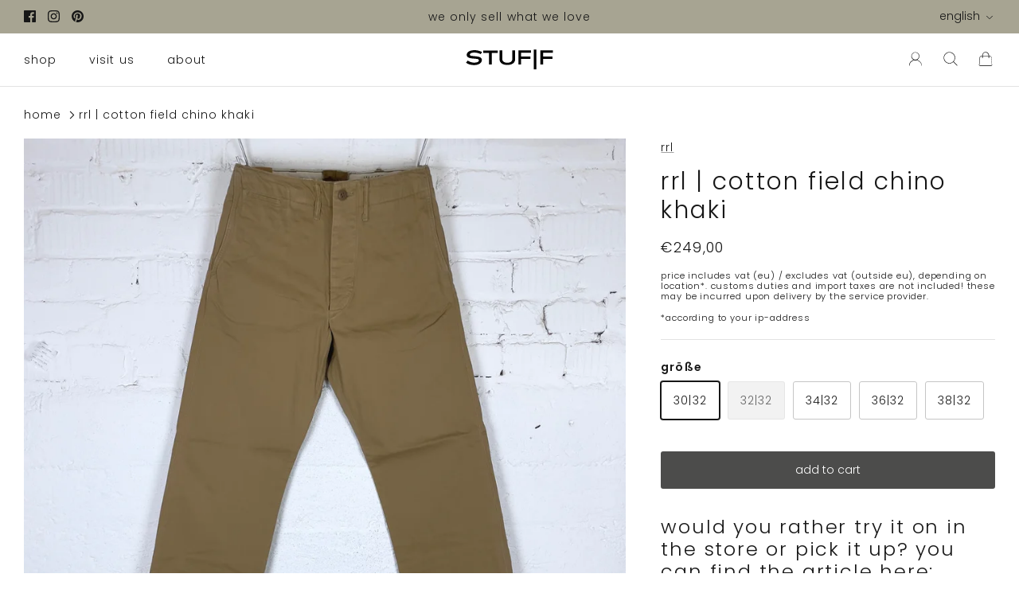

--- FILE ---
content_type: text/html; charset=utf-8
request_url: https://stuf-f.com/en/products/rrl-cotton-field-chino-khaki
body_size: 25868
content:
<!DOCTYPE html><html lang="en" dir="ltr">
<head>
  <!-- Symmetry 6.0.3 -->

  <!-- Google Fonts für Maps UI -->

  <link rel="preconnect" href="https://fonts.googleapis.com">

  <link rel="preconnect" href="https://fonts.gstatic.com" crossorigin>

  <link href="https://fonts.googleapis.com/css2?family=Roboto:wght@300;400;500;700&display=swap" rel="stylesheet">

<link href="https://fonts.googleapis.com/css2?family=Roboto:wght@300;400;500;700&display=swap" rel="stylesheet">

  <!-- Hide Google Maps invalid table immediately -->
  <style>
    table:not([role]):not([summary]):not(:has(tr)) {
      display: none !important;
    }
  </style>

  <!-- Accessibility Fix: Gallery Links -->
  <script>

  <!-- Accessibility Fix: Gallery Links -->
<script>
document.addEventListener('DOMContentLoaded', function() {
  // Fix gallery image links
  document.querySelectorAll('a.show-gallery').forEach(function(link, index) {
    if (!link.getAttribute('aria-label')) {
      link.setAttribute('aria-label', 'Produktbild ' + (index + 1) + ' vergrößern');
    }
  });
  
  // Fix EU ODR link
  document.querySelectorAll('a[href*="ec.europa.eu/consumers/odr"]').forEach(function(link) {
    if (!link.textContent.trim()) {
      link.setAttribute('aria-label', 'EU Online Dispute Resolution');
    }
  });
});
</script>

  <!-- Accessibility Fix: Fieldset ohne Form (IMPROVED) -->
  <script>
  document.addEventListener('DOMContentLoaded', function() {
    // Fix fieldset ohne form
    document.querySelectorAll('fieldset.option-selector-fieldset').forEach(function(fieldset) {
      if (!fieldset.closest('form')) {
        var div = document.createElement('div');
        div.className = fieldset.className;
        div.setAttribute('role', 'group');
        
        // Versuche legend zu finden
        var legend = fieldset.querySelector('legend');
        if (legend) {
          div.setAttribute('aria-label', legend.textContent.trim());
        } else {
          // Fallback: Suche nach anderen Label-Quellen
          var labelText = fieldset.getAttribute('aria-label') || 
                         fieldset.getAttribute('data-label') ||
                         fieldset.getAttribute('data-option-name') ||
                         'Produktoptionen auswählen';
          div.setAttribute('aria-label', labelText);
        }
        
        // Übertrage alle Children
        while (fieldset.firstChild) {
          div.appendChild(fieldset.firstChild);
        }
        
        // Ersetze fieldset mit div
        fieldset.parentNode.replaceChild(div, fieldset);
      }
    });
  });
  </script>

 <!-- Accessibility Fix: Forms ohne Submit Button (IMPROVED) -->
  <script>
  document.addEventListener('DOMContentLoaded', function() {
    // Fix: Product Forms ohne Submit Button
    document.querySelectorAll('form.shopify-product-form').forEach(function(form) {
      // Prüfe ob form existiert und valide ist
      if (form && form.appendChild && !form.querySelector('button[type="submit"], input[type="submit"]')) {
        try {
          var submitBtn = document.createElement('button');
          submitBtn.type = 'submit';
          submitBtn.style.display = 'none';
          submitBtn.setAttribute('aria-hidden', 'true');
          submitBtn.textContent = 'Submit';
          form.appendChild(submitBtn);
        } catch (e) {
          console.log('Could not add submit button to form:', e);
        }
      }
    });
    
    // Fix: Localization Forms ohne Submit Button
    document.querySelectorAll('form.selectors-form').forEach(function(form) {
      if (form && form.appendChild && !form.querySelector('button[type="submit"], input[type="submit"]')) {
        try {
          var submitBtn = document.createElement('button');
          submitBtn.type = 'submit';
          submitBtn.style.display = 'none';
          submitBtn.setAttribute('aria-hidden', 'true');
          submitBtn.textContent = 'Submit';
          form.appendChild(submitBtn);
        } catch (e) {
          console.log('Could not add submit button to form:', e);
        }
      }
    });
  });
  </script>

  <!-- Accessibility Fix: Duplicate SVG IDs -->
  <script>
  document.addEventListener('DOMContentLoaded', function() {
    // Fix duplicate id="Ebene_1" in SVGs
    var svgs = document.querySelectorAll('svg[id="Ebene_1"]');
    
    if (svgs.length > 1) {
      svgs.forEach(function(svg, index) {
        if (index > 0) {
          // Make ID unique
          svg.id = 'Ebene_1_' + index;
        }
      });
    }
  });
  </script>

  <!-- Accessibility Fix: Invalid Google Maps Table -->
  <script>
  document.addEventListener('DOMContentLoaded', function() {
    // Fix invalid Google Maps keyboard shortcuts table
    setTimeout(function() {
      document.querySelectorAll('table').forEach(function(table) {
        var text = table.textContent || '';
        // Check if it's the Google Maps keyboard shortcuts table
        if (text.includes('Move left') && text.includes('Zoom in') && !table.querySelector('tr')) {
          // Hide from accessibility tree
          // Add caption for BetterUse compliance
        if (!table.querySelector('caption')) {
          var caption = document.createElement('caption');
          caption.textContent = 'Google Maps Steuerungstasten';
          caption.className = 'visually-hidden';
          table.insertBefore(caption, table.firstChild);
        }
          table.setAttribute('aria-hidden', 'true');
          table.setAttribute('role', 'presentation');
        }
      });
    }, 4000); // Wait for Google Maps to load
  });
  </script>

  <script>
document.addEventListener('DOMContentLoaded', function() {
// Fix cart link without label (WCAG 2.5.3 compliant)
document.querySelectorAll('a.cart-link').forEach(function(link) {
  if (!link.getAttribute('aria-label') && !link.textContent.trim()) {
    link.setAttribute('aria-label', 'Warenkorb anzeigen');
    // Add visually-hidden text for WCAG 2.5.3
    if (!link.querySelector('.visually-hidden')) {
      var span = document.createElement('span');
      span.className = 'visually-hidden';
      span.textContent = 'Warenkorb anzeigen';
      link.insertBefore(span, link.firstChild);
    }
  }
});
</script>

  <!-- Accessibility Fix: Label in Name (WCAG 2.5.3) -->
  <script>
  document.addEventListener('DOMContentLoaded', function() {
    
// Fix 1: Announcement Bar Buttons
document.querySelectorAll('button.announcement-button--previous').forEach(function(btn) {
  btn.setAttribute('aria-label', 'Previous');
});

document.querySelectorAll('button.announcement-button--next').forEach(function(btn) {
  btn.setAttribute('aria-label', 'Next');
});
    
// Fix 2: Slick Slider Buttons (mit MutationObserver für dynamisches Laden)
    function fixSlickButtons() {
      document.querySelectorAll('button.slick-prev').forEach(function(btn) {
        if (!btn.querySelector('.visually-hidden')) {
          var span = document.createElement('span');
          span.className = 'visually-hidden';
          span.textContent = btn.getAttribute('aria-label') || 'Bisherige';
          btn.appendChild(span);
        }
      });
      
      document.querySelectorAll('button.slick-next').forEach(function(btn) {
        if (!btn.querySelector('.visually-hidden')) {
          var span = document.createElement('span');
          span.className = 'visually-hidden';
          span.textContent = btn.getAttribute('aria-label') || 'Nächster';
          btn.appendChild(span);
        }
      });
    }
    
    // Versuche mehrmals (für verschiedene Lade-Zeitpunkte)
    setTimeout(fixSlickButtons, 500);
    setTimeout(fixSlickButtons, 1500);
    setTimeout(fixSlickButtons, 3000);
    
    // Überwache DOM-Änderungen für Slick Slider
    var observer = new MutationObserver(function(mutations) {
      mutations.forEach(function(mutation) {
        mutation.addedNodes.forEach(function(node) {
          if (node.nodeType === 1 && (node.classList.contains('slick-prev') || node.classList.contains('slick-next'))) {
            fixSlickButtons();
          }
        });
      });
    });
    
    observer.observe(document.body, { childList: true, subtree: true });
    
    // Fix 3: Image Page Buttons
    document.querySelectorAll('a.image-page-button--previous').forEach(function(link) {
      if (!link.querySelector('.visually-hidden')) {
        var span = document.createElement('span');
        span.className = 'visually-hidden';
        span.textContent = link.getAttribute('aria-label') || 'Vorheriges Bild';
        link.appendChild(span);
      }
    });
    
    document.querySelectorAll('a.image-page-button--next').forEach(function(link) {
      if (!link.querySelector('.visually-hidden')) {
        var span = document.createElement('span');
        span.className = 'visually-hidden';
        span.textContent = link.getAttribute('aria-label') || 'Nächstes Bild';
        link.appendChild(span);
      }
    });
    
    // Fix 4: Product Links
    document.querySelectorAll('a.product-link[aria-label]').forEach(function(link) {
      if (!link.querySelector('.visually-hidden') && link.getAttribute('tabindex') === '-1') {
        var span = document.createElement('span');
        span.className = 'visually-hidden';
        span.textContent = link.getAttribute('aria-label');
        link.appendChild(span);
      }
    });
    
  });
  </script>

  <title>
    rrl | cotton field chino khaki &ndash; stuf|f-official
  </title>

  <meta charset="utf-8" />
<meta name="viewport" content="width=device-width,initial-scale=1.0" />
<meta http-equiv="X-UA-Compatible" content="IE=edge">

<link rel="preconnect" href="https://cdn.shopify.com" crossorigin>
<link rel="preconnect" href="https://fonts.shopify.com" crossorigin>
<link rel="preconnect" href="https://monorail-edge.shopifysvc.com"><link rel="preload" as="font" href="//stuf-f.com/cdn/fonts/poppins/poppins_n3.05f58335c3209cce17da4f1f1ab324ebe2982441.woff2" type="font/woff2" crossorigin><link rel="preload" as="font" href="//stuf-f.com/cdn/fonts/poppins/poppins_n3.05f58335c3209cce17da4f1f1ab324ebe2982441.woff2" type="font/woff2" crossorigin><link rel="preload" as="font" href="//stuf-f.com/cdn/fonts/poppins/poppins_n3.05f58335c3209cce17da4f1f1ab324ebe2982441.woff2" type="font/woff2" crossorigin><link rel="preload" as="font" href="//stuf-f.com/cdn/fonts/poppins/poppins_n3.05f58335c3209cce17da4f1f1ab324ebe2982441.woff2" type="font/woff2" crossorigin><link rel="preload" href="//stuf-f.com/cdn/shop/t/2/assets/vendor.min.js?v=11589511144441591071683020039" as="script">
<link rel="preload" href="//stuf-f.com/cdn/shop/t/2/assets/theme.js?v=8398087998706757211706701901" as="script"><link rel="canonical" href="https://stuf-f.com/en/products/rrl-cotton-field-chino-khaki" /><link rel="icon" href="//stuf-f.com/cdn/shop/files/stuff-fav.png?crop=center&height=48&v=1702947840&width=48" type="image/png"><meta name="description" content="inspired by 1940s military pants, the field chino by rrl features a classic fit with straight legs and a high-rise waist. made from japanese cotton twill, the pants are stonewashed for softness and offer lightweight breathability with every wear. color: khaki 100% cotton japanese twill fabric button fly classic fit wit">
<style>
    @font-face {
  font-family: Poppins;
  font-weight: 300;
  font-style: normal;
  font-display: fallback;
  src: url("//stuf-f.com/cdn/fonts/poppins/poppins_n3.05f58335c3209cce17da4f1f1ab324ebe2982441.woff2") format("woff2"),
       url("//stuf-f.com/cdn/fonts/poppins/poppins_n3.6971368e1f131d2c8ff8e3a44a36b577fdda3ff5.woff") format("woff");
}

    @font-face {
  font-family: Poppins;
  font-weight: 400;
  font-style: normal;
  font-display: fallback;
  src: url("//stuf-f.com/cdn/fonts/poppins/poppins_n4.0ba78fa5af9b0e1a374041b3ceaadf0a43b41362.woff2") format("woff2"),
       url("//stuf-f.com/cdn/fonts/poppins/poppins_n4.214741a72ff2596839fc9760ee7a770386cf16ca.woff") format("woff");
}

    @font-face {
  font-family: Poppins;
  font-weight: 500;
  font-style: normal;
  font-display: fallback;
  src: url("//stuf-f.com/cdn/fonts/poppins/poppins_n5.ad5b4b72b59a00358afc706450c864c3c8323842.woff2") format("woff2"),
       url("//stuf-f.com/cdn/fonts/poppins/poppins_n5.33757fdf985af2d24b32fcd84c9a09224d4b2c39.woff") format("woff");
}

    @font-face {
  font-family: Poppins;
  font-weight: 300;
  font-style: italic;
  font-display: fallback;
  src: url("//stuf-f.com/cdn/fonts/poppins/poppins_i3.8536b4423050219f608e17f134fe9ea3b01ed890.woff2") format("woff2"),
       url("//stuf-f.com/cdn/fonts/poppins/poppins_i3.0f4433ada196bcabf726ed78f8e37e0995762f7f.woff") format("woff");
}

    @font-face {
  font-family: Poppins;
  font-weight: 400;
  font-style: italic;
  font-display: fallback;
  src: url("//stuf-f.com/cdn/fonts/poppins/poppins_i4.846ad1e22474f856bd6b81ba4585a60799a9f5d2.woff2") format("woff2"),
       url("//stuf-f.com/cdn/fonts/poppins/poppins_i4.56b43284e8b52fc64c1fd271f289a39e8477e9ec.woff") format("woff");
}

    @font-face {
  font-family: Poppins;
  font-weight: 300;
  font-style: normal;
  font-display: fallback;
  src: url("//stuf-f.com/cdn/fonts/poppins/poppins_n3.05f58335c3209cce17da4f1f1ab324ebe2982441.woff2") format("woff2"),
       url("//stuf-f.com/cdn/fonts/poppins/poppins_n3.6971368e1f131d2c8ff8e3a44a36b577fdda3ff5.woff") format("woff");
}

    @font-face {
  font-family: Poppins;
  font-weight: 300;
  font-style: normal;
  font-display: fallback;
  src: url("//stuf-f.com/cdn/fonts/poppins/poppins_n3.05f58335c3209cce17da4f1f1ab324ebe2982441.woff2") format("woff2"),
       url("//stuf-f.com/cdn/fonts/poppins/poppins_n3.6971368e1f131d2c8ff8e3a44a36b577fdda3ff5.woff") format("woff");
}

    @font-face {
  font-family: Poppins;
  font-weight: 300;
  font-style: normal;
  font-display: fallback;
  src: url("//stuf-f.com/cdn/fonts/poppins/poppins_n3.05f58335c3209cce17da4f1f1ab324ebe2982441.woff2") format("woff2"),
       url("//stuf-f.com/cdn/fonts/poppins/poppins_n3.6971368e1f131d2c8ff8e3a44a36b577fdda3ff5.woff") format("woff");
}

    @font-face {
  font-family: Poppins;
  font-weight: 600;
  font-style: normal;
  font-display: fallback;
  src: url("//stuf-f.com/cdn/fonts/poppins/poppins_n6.aa29d4918bc243723d56b59572e18228ed0786f6.woff2") format("woff2"),
       url("//stuf-f.com/cdn/fonts/poppins/poppins_n6.5f815d845fe073750885d5b7e619ee00e8111208.woff") format("woff");
}

  </style>

  <meta property="og:site_name" content="stuf|f-official">
<meta property="og:url" content="https://stuf-f.com/en/products/rrl-cotton-field-chino-khaki">
<meta property="og:title" content="rrl | cotton field chino khaki">
<meta property="og:type" content="product">
<meta property="og:description" content="inspired by 1940s military pants, the field chino by rrl features a classic fit with straight legs and a high-rise waist. made from japanese cotton twill, the pants are stonewashed for softness and offer lightweight breathability with every wear. color: khaki 100% cotton japanese twill fabric button fly classic fit wit"><meta property="og:image" content="http://stuf-f.com/cdn/shop/files/rrl-cotton-field-chino-khaki-4_1200x1200.jpg?v=1707843603">
  <meta property="og:image:secure_url" content="https://stuf-f.com/cdn/shop/files/rrl-cotton-field-chino-khaki-4_1200x1200.jpg?v=1707843603">
  <meta property="og:image:width" content="1512">
  <meta property="og:image:height" content="1512"><meta property="og:price:amount" content="249,00">
  <meta property="og:price:currency" content="EUR"><meta name="twitter:card" content="summary_large_image">
<meta name="twitter:title" content="rrl | cotton field chino khaki">
<meta name="twitter:description" content="inspired by 1940s military pants, the field chino by rrl features a classic fit with straight legs and a high-rise waist. made from japanese cotton twill, the pants are stonewashed for softness and offer lightweight breathability with every wear. color: khaki 100% cotton japanese twill fabric button fly classic fit wit">


  <link href="//stuf-f.com/cdn/shop/t/2/assets/styles.css?v=150736472458344908211762196679" rel="stylesheet" type="text/css" media="all" />
<link href="//stuf-f.com/cdn/shop/t/2/assets/custom-styles.css?v=117183190880218913631762978690" rel="stylesheet" type="text/css" media="all" />
<script>
    window.theme = window.theme || {};
    theme.money_format_with_product_code_preference = "€{{amount_with_comma_separator}}";
    theme.money_format_with_cart_code_preference = "€{{amount_with_comma_separator}}";
    theme.money_format = "€{{amount_with_comma_separator}}";
    theme.strings = {
      previous: "Previous",
      next: "Next",
      addressError: "Error looking up that address",
      addressNoResults: "No results for that address",
      addressQueryLimit: "You have exceeded the Google API usage limit. Consider upgrading to a \u003ca href=\"https:\/\/developers.google.com\/maps\/premium\/usage-limits\"\u003ePremium Plan\u003c\/a\u003e.",
      authError: "There was a problem authenticating your Google Maps API Key.",
      icon_labels_left: "Left",
      icon_labels_right: "Right",
      icon_labels_down: "Down",
      icon_labels_close: "Close",
      icon_labels_plus: "Plus",
      imageSlider: "Image slider",
      cart_terms_confirmation: "You must agree to the terms and conditions before continuing.",
      cart_general_quantity_too_high: "You can only have [QUANTITY] in your cart",
      products_listing_from: "From",
      layout_live_search_see_all: "See all results",
      products_product_add_to_cart: "Add to Cart",
      products_variant_no_stock: "Sold out",
      products_variant_non_existent: "Unavailable",
      products_product_pick_a: "Pick a",
      general_navigation_menu_toggle_aria_label: "Toggle menu",
      general_accessibility_labels_close: "Close",
      products_product_added_to_cart: "Added to cart",
      general_quick_search_pages: "Pages",
      general_quick_search_no_results: "Sorry, we couldn\u0026#39;t find any results",
      collections_general_see_all_subcollections: "See all..."
    };
    theme.routes = {
      cart_url: '/en/cart',
      cart_add_url: '/en/cart/add.js',
      cart_update_url: '/en/cart/update.js',
      predictive_search_url: '/en/search/suggest'
    };
    theme.settings = {
      cart_type: "drawer",
      after_add_to_cart: "drawer",
      quickbuy_style: "button",
      avoid_orphans: true
    };
    document.documentElement.classList.add('js');
  </script>

  <script src="//stuf-f.com/cdn/shop/t/2/assets/vendor.min.js?v=11589511144441591071683020039" defer="defer"></script>
  <script src="//stuf-f.com/cdn/shop/t/2/assets/theme.js?v=8398087998706757211706701901" defer="defer"></script>

  <script>window.performance && window.performance.mark && window.performance.mark('shopify.content_for_header.start');</script><meta id="shopify-digital-wallet" name="shopify-digital-wallet" content="/74663657756/digital_wallets/dialog">
<meta name="shopify-checkout-api-token" content="fd6cfed3fe091b42e5d85b5a2bffa6d5">
<meta id="in-context-paypal-metadata" data-shop-id="74663657756" data-venmo-supported="false" data-environment="production" data-locale="en_US" data-paypal-v4="true" data-currency="EUR">
<link rel="alternate" hreflang="x-default" href="https://stuf-f.com/products/rrl-cotton-field-chino-khaki">
<link rel="alternate" hreflang="de" href="https://stuf-f.com/products/rrl-cotton-field-chino-khaki">
<link rel="alternate" hreflang="en" href="https://stuf-f.com/en/products/rrl-cotton-field-chino-khaki">
<link rel="alternate" type="application/json+oembed" href="https://stuf-f.com/en/products/rrl-cotton-field-chino-khaki.oembed">
<script async="async" src="/checkouts/internal/preloads.js?locale=en-DE"></script>
<link rel="preconnect" href="https://shop.app" crossorigin="anonymous">
<script async="async" src="https://shop.app/checkouts/internal/preloads.js?locale=en-DE&shop_id=74663657756" crossorigin="anonymous"></script>
<script id="apple-pay-shop-capabilities" type="application/json">{"shopId":74663657756,"countryCode":"DE","currencyCode":"EUR","merchantCapabilities":["supports3DS"],"merchantId":"gid:\/\/shopify\/Shop\/74663657756","merchantName":"stuf|f-official","requiredBillingContactFields":["postalAddress","email"],"requiredShippingContactFields":["postalAddress","email"],"shippingType":"shipping","supportedNetworks":["visa","maestro","masterCard","amex"],"total":{"type":"pending","label":"stuf|f-official","amount":"1.00"},"shopifyPaymentsEnabled":true,"supportsSubscriptions":true}</script>
<script id="shopify-features" type="application/json">{"accessToken":"fd6cfed3fe091b42e5d85b5a2bffa6d5","betas":["rich-media-storefront-analytics"],"domain":"stuf-f.com","predictiveSearch":true,"shopId":74663657756,"locale":"en"}</script>
<script>var Shopify = Shopify || {};
Shopify.shop = "stuf-f-official.myshopify.com";
Shopify.locale = "en";
Shopify.currency = {"active":"EUR","rate":"1.0"};
Shopify.country = "DE";
Shopify.theme = {"name":"Symmetry - Barrierefrei","id":148404863260,"schema_name":"Symmetry","schema_version":"6.0.3","theme_store_id":568,"role":"main"};
Shopify.theme.handle = "null";
Shopify.theme.style = {"id":null,"handle":null};
Shopify.cdnHost = "stuf-f.com/cdn";
Shopify.routes = Shopify.routes || {};
Shopify.routes.root = "/en/";</script>
<script type="module">!function(o){(o.Shopify=o.Shopify||{}).modules=!0}(window);</script>
<script>!function(o){function n(){var o=[];function n(){o.push(Array.prototype.slice.apply(arguments))}return n.q=o,n}var t=o.Shopify=o.Shopify||{};t.loadFeatures=n(),t.autoloadFeatures=n()}(window);</script>
<script>
  window.ShopifyPay = window.ShopifyPay || {};
  window.ShopifyPay.apiHost = "shop.app\/pay";
  window.ShopifyPay.redirectState = null;
</script>
<script id="shop-js-analytics" type="application/json">{"pageType":"product"}</script>
<script defer="defer" async type="module" src="//stuf-f.com/cdn/shopifycloud/shop-js/modules/v2/client.init-shop-cart-sync_DlSlHazZ.en.esm.js"></script>
<script defer="defer" async type="module" src="//stuf-f.com/cdn/shopifycloud/shop-js/modules/v2/chunk.common_D16XZWos.esm.js"></script>
<script type="module">
  await import("//stuf-f.com/cdn/shopifycloud/shop-js/modules/v2/client.init-shop-cart-sync_DlSlHazZ.en.esm.js");
await import("//stuf-f.com/cdn/shopifycloud/shop-js/modules/v2/chunk.common_D16XZWos.esm.js");

  window.Shopify.SignInWithShop?.initShopCartSync?.({"fedCMEnabled":true,"windoidEnabled":true});

</script>
<script>
  window.Shopify = window.Shopify || {};
  if (!window.Shopify.featureAssets) window.Shopify.featureAssets = {};
  window.Shopify.featureAssets['shop-js'] = {"shop-cart-sync":["modules/v2/client.shop-cart-sync_DKWYiEUO.en.esm.js","modules/v2/chunk.common_D16XZWos.esm.js"],"init-fed-cm":["modules/v2/client.init-fed-cm_vfPMjZAC.en.esm.js","modules/v2/chunk.common_D16XZWos.esm.js"],"init-shop-email-lookup-coordinator":["modules/v2/client.init-shop-email-lookup-coordinator_CR38P6MB.en.esm.js","modules/v2/chunk.common_D16XZWos.esm.js"],"init-shop-cart-sync":["modules/v2/client.init-shop-cart-sync_DlSlHazZ.en.esm.js","modules/v2/chunk.common_D16XZWos.esm.js"],"shop-cash-offers":["modules/v2/client.shop-cash-offers_CJw4IQ6B.en.esm.js","modules/v2/chunk.common_D16XZWos.esm.js","modules/v2/chunk.modal_UwFWkumu.esm.js"],"shop-toast-manager":["modules/v2/client.shop-toast-manager_BY778Uv6.en.esm.js","modules/v2/chunk.common_D16XZWos.esm.js"],"init-windoid":["modules/v2/client.init-windoid_DVhZdEm3.en.esm.js","modules/v2/chunk.common_D16XZWos.esm.js"],"shop-button":["modules/v2/client.shop-button_D2ZzKUPa.en.esm.js","modules/v2/chunk.common_D16XZWos.esm.js"],"avatar":["modules/v2/client.avatar_BTnouDA3.en.esm.js"],"init-customer-accounts-sign-up":["modules/v2/client.init-customer-accounts-sign-up_CQZUmjGN.en.esm.js","modules/v2/client.shop-login-button_Cu5K-F7X.en.esm.js","modules/v2/chunk.common_D16XZWos.esm.js","modules/v2/chunk.modal_UwFWkumu.esm.js"],"pay-button":["modules/v2/client.pay-button_CcBqbGU7.en.esm.js","modules/v2/chunk.common_D16XZWos.esm.js"],"init-shop-for-new-customer-accounts":["modules/v2/client.init-shop-for-new-customer-accounts_B5DR5JTE.en.esm.js","modules/v2/client.shop-login-button_Cu5K-F7X.en.esm.js","modules/v2/chunk.common_D16XZWos.esm.js","modules/v2/chunk.modal_UwFWkumu.esm.js"],"shop-login-button":["modules/v2/client.shop-login-button_Cu5K-F7X.en.esm.js","modules/v2/chunk.common_D16XZWos.esm.js","modules/v2/chunk.modal_UwFWkumu.esm.js"],"shop-follow-button":["modules/v2/client.shop-follow-button_BX8Slf17.en.esm.js","modules/v2/chunk.common_D16XZWos.esm.js","modules/v2/chunk.modal_UwFWkumu.esm.js"],"init-customer-accounts":["modules/v2/client.init-customer-accounts_DjKkmQ2w.en.esm.js","modules/v2/client.shop-login-button_Cu5K-F7X.en.esm.js","modules/v2/chunk.common_D16XZWos.esm.js","modules/v2/chunk.modal_UwFWkumu.esm.js"],"lead-capture":["modules/v2/client.lead-capture_ChWCg7nV.en.esm.js","modules/v2/chunk.common_D16XZWos.esm.js","modules/v2/chunk.modal_UwFWkumu.esm.js"],"checkout-modal":["modules/v2/client.checkout-modal_DPnpVyv-.en.esm.js","modules/v2/chunk.common_D16XZWos.esm.js","modules/v2/chunk.modal_UwFWkumu.esm.js"],"shop-login":["modules/v2/client.shop-login_leRXJtcZ.en.esm.js","modules/v2/chunk.common_D16XZWos.esm.js","modules/v2/chunk.modal_UwFWkumu.esm.js"],"payment-terms":["modules/v2/client.payment-terms_Bp9K0NXD.en.esm.js","modules/v2/chunk.common_D16XZWos.esm.js","modules/v2/chunk.modal_UwFWkumu.esm.js"]};
</script>
<script>(function() {
  var isLoaded = false;
  function asyncLoad() {
    if (isLoaded) return;
    isLoaded = true;
    var urls = ["https:\/\/packlink-spf-pro.appspot.com\/platform\/PRO\/checkout\/thankYouScript?v=8\u0026shop=stuf-f-official.myshopify.com","https:\/\/sbzstag.cirkleinc.com\/?shop=stuf-f-official.myshopify.com"];
    for (var i = 0; i < urls.length; i++) {
      var s = document.createElement('script');
      s.type = 'text/javascript';
      s.async = true;
      s.src = urls[i];
      var x = document.getElementsByTagName('script')[0];
      x.parentNode.insertBefore(s, x);
    }
  };
  if(window.attachEvent) {
    window.attachEvent('onload', asyncLoad);
  } else {
    window.addEventListener('load', asyncLoad, false);
  }
})();</script>
<script id="__st">var __st={"a":74663657756,"offset":3600,"reqid":"e989d8c5-cd3f-4b60-95b9-3fe1e3a90d1a-1768585091","pageurl":"stuf-f.com\/en\/products\/rrl-cotton-field-chino-khaki","u":"9e17eceb0c8f","p":"product","rtyp":"product","rid":8314823901468};</script>
<script>window.ShopifyPaypalV4VisibilityTracking = true;</script>
<script id="captcha-bootstrap">!function(){'use strict';const t='contact',e='account',n='new_comment',o=[[t,t],['blogs',n],['comments',n],[t,'customer']],c=[[e,'customer_login'],[e,'guest_login'],[e,'recover_customer_password'],[e,'create_customer']],r=t=>t.map((([t,e])=>`form[action*='/${t}']:not([data-nocaptcha='true']) input[name='form_type'][value='${e}']`)).join(','),a=t=>()=>t?[...document.querySelectorAll(t)].map((t=>t.form)):[];function s(){const t=[...o],e=r(t);return a(e)}const i='password',u='form_key',d=['recaptcha-v3-token','g-recaptcha-response','h-captcha-response',i],f=()=>{try{return window.sessionStorage}catch{return}},m='__shopify_v',_=t=>t.elements[u];function p(t,e,n=!1){try{const o=window.sessionStorage,c=JSON.parse(o.getItem(e)),{data:r}=function(t){const{data:e,action:n}=t;return t[m]||n?{data:e,action:n}:{data:t,action:n}}(c);for(const[e,n]of Object.entries(r))t.elements[e]&&(t.elements[e].value=n);n&&o.removeItem(e)}catch(o){console.error('form repopulation failed',{error:o})}}const l='form_type',E='cptcha';function T(t){t.dataset[E]=!0}const w=window,h=w.document,L='Shopify',v='ce_forms',y='captcha';let A=!1;((t,e)=>{const n=(g='f06e6c50-85a8-45c8-87d0-21a2b65856fe',I='https://cdn.shopify.com/shopifycloud/storefront-forms-hcaptcha/ce_storefront_forms_captcha_hcaptcha.v1.5.2.iife.js',D={infoText:'Protected by hCaptcha',privacyText:'Privacy',termsText:'Terms'},(t,e,n)=>{const o=w[L][v],c=o.bindForm;if(c)return c(t,g,e,D).then(n);var r;o.q.push([[t,g,e,D],n]),r=I,A||(h.body.append(Object.assign(h.createElement('script'),{id:'captcha-provider',async:!0,src:r})),A=!0)});var g,I,D;w[L]=w[L]||{},w[L][v]=w[L][v]||{},w[L][v].q=[],w[L][y]=w[L][y]||{},w[L][y].protect=function(t,e){n(t,void 0,e),T(t)},Object.freeze(w[L][y]),function(t,e,n,w,h,L){const[v,y,A,g]=function(t,e,n){const i=e?o:[],u=t?c:[],d=[...i,...u],f=r(d),m=r(i),_=r(d.filter((([t,e])=>n.includes(e))));return[a(f),a(m),a(_),s()]}(w,h,L),I=t=>{const e=t.target;return e instanceof HTMLFormElement?e:e&&e.form},D=t=>v().includes(t);t.addEventListener('submit',(t=>{const e=I(t);if(!e)return;const n=D(e)&&!e.dataset.hcaptchaBound&&!e.dataset.recaptchaBound,o=_(e),c=g().includes(e)&&(!o||!o.value);(n||c)&&t.preventDefault(),c&&!n&&(function(t){try{if(!f())return;!function(t){const e=f();if(!e)return;const n=_(t);if(!n)return;const o=n.value;o&&e.removeItem(o)}(t);const e=Array.from(Array(32),(()=>Math.random().toString(36)[2])).join('');!function(t,e){_(t)||t.append(Object.assign(document.createElement('input'),{type:'hidden',name:u})),t.elements[u].value=e}(t,e),function(t,e){const n=f();if(!n)return;const o=[...t.querySelectorAll(`input[type='${i}']`)].map((({name:t})=>t)),c=[...d,...o],r={};for(const[a,s]of new FormData(t).entries())c.includes(a)||(r[a]=s);n.setItem(e,JSON.stringify({[m]:1,action:t.action,data:r}))}(t,e)}catch(e){console.error('failed to persist form',e)}}(e),e.submit())}));const S=(t,e)=>{t&&!t.dataset[E]&&(n(t,e.some((e=>e===t))),T(t))};for(const o of['focusin','change'])t.addEventListener(o,(t=>{const e=I(t);D(e)&&S(e,y())}));const B=e.get('form_key'),M=e.get(l),P=B&&M;t.addEventListener('DOMContentLoaded',(()=>{const t=y();if(P)for(const e of t)e.elements[l].value===M&&p(e,B);[...new Set([...A(),...v().filter((t=>'true'===t.dataset.shopifyCaptcha))])].forEach((e=>S(e,t)))}))}(h,new URLSearchParams(w.location.search),n,t,e,['guest_login'])})(!0,!0)}();</script>
<script integrity="sha256-4kQ18oKyAcykRKYeNunJcIwy7WH5gtpwJnB7kiuLZ1E=" data-source-attribution="shopify.loadfeatures" defer="defer" src="//stuf-f.com/cdn/shopifycloud/storefront/assets/storefront/load_feature-a0a9edcb.js" crossorigin="anonymous"></script>
<script crossorigin="anonymous" defer="defer" src="//stuf-f.com/cdn/shopifycloud/storefront/assets/shopify_pay/storefront-65b4c6d7.js?v=20250812"></script>
<script data-source-attribution="shopify.dynamic_checkout.dynamic.init">var Shopify=Shopify||{};Shopify.PaymentButton=Shopify.PaymentButton||{isStorefrontPortableWallets:!0,init:function(){window.Shopify.PaymentButton.init=function(){};var t=document.createElement("script");t.src="https://stuf-f.com/cdn/shopifycloud/portable-wallets/latest/portable-wallets.en.js",t.type="module",document.head.appendChild(t)}};
</script>
<script data-source-attribution="shopify.dynamic_checkout.buyer_consent">
  function portableWalletsHideBuyerConsent(e){var t=document.getElementById("shopify-buyer-consent"),n=document.getElementById("shopify-subscription-policy-button");t&&n&&(t.classList.add("hidden"),t.setAttribute("aria-hidden","true"),n.removeEventListener("click",e))}function portableWalletsShowBuyerConsent(e){var t=document.getElementById("shopify-buyer-consent"),n=document.getElementById("shopify-subscription-policy-button");t&&n&&(t.classList.remove("hidden"),t.removeAttribute("aria-hidden"),n.addEventListener("click",e))}window.Shopify?.PaymentButton&&(window.Shopify.PaymentButton.hideBuyerConsent=portableWalletsHideBuyerConsent,window.Shopify.PaymentButton.showBuyerConsent=portableWalletsShowBuyerConsent);
</script>
<script data-source-attribution="shopify.dynamic_checkout.cart.bootstrap">document.addEventListener("DOMContentLoaded",(function(){function t(){return document.querySelector("shopify-accelerated-checkout-cart, shopify-accelerated-checkout")}if(t())Shopify.PaymentButton.init();else{new MutationObserver((function(e,n){t()&&(Shopify.PaymentButton.init(),n.disconnect())})).observe(document.body,{childList:!0,subtree:!0})}}));
</script>
<link id="shopify-accelerated-checkout-styles" rel="stylesheet" media="screen" href="https://stuf-f.com/cdn/shopifycloud/portable-wallets/latest/accelerated-checkout-backwards-compat.css" crossorigin="anonymous">
<style id="shopify-accelerated-checkout-cart">
        #shopify-buyer-consent {
  margin-top: 1em;
  display: inline-block;
  width: 100%;
}

#shopify-buyer-consent.hidden {
  display: none;
}

#shopify-subscription-policy-button {
  background: none;
  border: none;
  padding: 0;
  text-decoration: underline;
  font-size: inherit;
  cursor: pointer;
}

#shopify-subscription-policy-button::before {
  box-shadow: none;
}

      </style>
<script id="sections-script" data-sections="product-recommendations" defer="defer" src="//stuf-f.com/cdn/shop/t/2/compiled_assets/scripts.js?6934"></script>
<script>window.performance && window.performance.mark && window.performance.mark('shopify.content_for_header.end');</script>
    <link href="//stuf-f.com/cdn/shop/t/2/assets/accessibility-fonts.css?v=167837561993080009571763550015" rel="stylesheet" type="text/css" media="all" />

    <style>
/* CRITICAL: Fix visually-hidden contrast issue */
.visually-hidden {
  position: absolute !important;
  left: -10000px !important;
  width: 1px !important;
  height: 1px !important;
  overflow: hidden !important;
}
</style>

<!-- BEGIN app block: shopify://apps/consentmo-gdpr/blocks/gdpr_cookie_consent/4fbe573f-a377-4fea-9801-3ee0858cae41 -->


<!-- END app block --><script src="https://cdn.shopify.com/extensions/019bc798-8961-78a8-a4e0-9b2049d94b6d/consentmo-gdpr-575/assets/consentmo_cookie_consent.js" type="text/javascript" defer="defer"></script>
<link href="https://monorail-edge.shopifysvc.com" rel="dns-prefetch">
<script>(function(){if ("sendBeacon" in navigator && "performance" in window) {try {var session_token_from_headers = performance.getEntriesByType('navigation')[0].serverTiming.find(x => x.name == '_s').description;} catch {var session_token_from_headers = undefined;}var session_cookie_matches = document.cookie.match(/_shopify_s=([^;]*)/);var session_token_from_cookie = session_cookie_matches && session_cookie_matches.length === 2 ? session_cookie_matches[1] : "";var session_token = session_token_from_headers || session_token_from_cookie || "";function handle_abandonment_event(e) {var entries = performance.getEntries().filter(function(entry) {return /monorail-edge.shopifysvc.com/.test(entry.name);});if (!window.abandonment_tracked && entries.length === 0) {window.abandonment_tracked = true;var currentMs = Date.now();var navigation_start = performance.timing.navigationStart;var payload = {shop_id: 74663657756,url: window.location.href,navigation_start,duration: currentMs - navigation_start,session_token,page_type: "product"};window.navigator.sendBeacon("https://monorail-edge.shopifysvc.com/v1/produce", JSON.stringify({schema_id: "online_store_buyer_site_abandonment/1.1",payload: payload,metadata: {event_created_at_ms: currentMs,event_sent_at_ms: currentMs}}));}}window.addEventListener('pagehide', handle_abandonment_event);}}());</script>
<script id="web-pixels-manager-setup">(function e(e,d,r,n,o){if(void 0===o&&(o={}),!Boolean(null===(a=null===(i=window.Shopify)||void 0===i?void 0:i.analytics)||void 0===a?void 0:a.replayQueue)){var i,a;window.Shopify=window.Shopify||{};var t=window.Shopify;t.analytics=t.analytics||{};var s=t.analytics;s.replayQueue=[],s.publish=function(e,d,r){return s.replayQueue.push([e,d,r]),!0};try{self.performance.mark("wpm:start")}catch(e){}var l=function(){var e={modern:/Edge?\/(1{2}[4-9]|1[2-9]\d|[2-9]\d{2}|\d{4,})\.\d+(\.\d+|)|Firefox\/(1{2}[4-9]|1[2-9]\d|[2-9]\d{2}|\d{4,})\.\d+(\.\d+|)|Chrom(ium|e)\/(9{2}|\d{3,})\.\d+(\.\d+|)|(Maci|X1{2}).+ Version\/(15\.\d+|(1[6-9]|[2-9]\d|\d{3,})\.\d+)([,.]\d+|)( \(\w+\)|)( Mobile\/\w+|) Safari\/|Chrome.+OPR\/(9{2}|\d{3,})\.\d+\.\d+|(CPU[ +]OS|iPhone[ +]OS|CPU[ +]iPhone|CPU IPhone OS|CPU iPad OS)[ +]+(15[._]\d+|(1[6-9]|[2-9]\d|\d{3,})[._]\d+)([._]\d+|)|Android:?[ /-](13[3-9]|1[4-9]\d|[2-9]\d{2}|\d{4,})(\.\d+|)(\.\d+|)|Android.+Firefox\/(13[5-9]|1[4-9]\d|[2-9]\d{2}|\d{4,})\.\d+(\.\d+|)|Android.+Chrom(ium|e)\/(13[3-9]|1[4-9]\d|[2-9]\d{2}|\d{4,})\.\d+(\.\d+|)|SamsungBrowser\/([2-9]\d|\d{3,})\.\d+/,legacy:/Edge?\/(1[6-9]|[2-9]\d|\d{3,})\.\d+(\.\d+|)|Firefox\/(5[4-9]|[6-9]\d|\d{3,})\.\d+(\.\d+|)|Chrom(ium|e)\/(5[1-9]|[6-9]\d|\d{3,})\.\d+(\.\d+|)([\d.]+$|.*Safari\/(?![\d.]+ Edge\/[\d.]+$))|(Maci|X1{2}).+ Version\/(10\.\d+|(1[1-9]|[2-9]\d|\d{3,})\.\d+)([,.]\d+|)( \(\w+\)|)( Mobile\/\w+|) Safari\/|Chrome.+OPR\/(3[89]|[4-9]\d|\d{3,})\.\d+\.\d+|(CPU[ +]OS|iPhone[ +]OS|CPU[ +]iPhone|CPU IPhone OS|CPU iPad OS)[ +]+(10[._]\d+|(1[1-9]|[2-9]\d|\d{3,})[._]\d+)([._]\d+|)|Android:?[ /-](13[3-9]|1[4-9]\d|[2-9]\d{2}|\d{4,})(\.\d+|)(\.\d+|)|Mobile Safari.+OPR\/([89]\d|\d{3,})\.\d+\.\d+|Android.+Firefox\/(13[5-9]|1[4-9]\d|[2-9]\d{2}|\d{4,})\.\d+(\.\d+|)|Android.+Chrom(ium|e)\/(13[3-9]|1[4-9]\d|[2-9]\d{2}|\d{4,})\.\d+(\.\d+|)|Android.+(UC? ?Browser|UCWEB|U3)[ /]?(15\.([5-9]|\d{2,})|(1[6-9]|[2-9]\d|\d{3,})\.\d+)\.\d+|SamsungBrowser\/(5\.\d+|([6-9]|\d{2,})\.\d+)|Android.+MQ{2}Browser\/(14(\.(9|\d{2,})|)|(1[5-9]|[2-9]\d|\d{3,})(\.\d+|))(\.\d+|)|K[Aa][Ii]OS\/(3\.\d+|([4-9]|\d{2,})\.\d+)(\.\d+|)/},d=e.modern,r=e.legacy,n=navigator.userAgent;return n.match(d)?"modern":n.match(r)?"legacy":"unknown"}(),u="modern"===l?"modern":"legacy",c=(null!=n?n:{modern:"",legacy:""})[u],f=function(e){return[e.baseUrl,"/wpm","/b",e.hashVersion,"modern"===e.buildTarget?"m":"l",".js"].join("")}({baseUrl:d,hashVersion:r,buildTarget:u}),m=function(e){var d=e.version,r=e.bundleTarget,n=e.surface,o=e.pageUrl,i=e.monorailEndpoint;return{emit:function(e){var a=e.status,t=e.errorMsg,s=(new Date).getTime(),l=JSON.stringify({metadata:{event_sent_at_ms:s},events:[{schema_id:"web_pixels_manager_load/3.1",payload:{version:d,bundle_target:r,page_url:o,status:a,surface:n,error_msg:t},metadata:{event_created_at_ms:s}}]});if(!i)return console&&console.warn&&console.warn("[Web Pixels Manager] No Monorail endpoint provided, skipping logging."),!1;try{return self.navigator.sendBeacon.bind(self.navigator)(i,l)}catch(e){}var u=new XMLHttpRequest;try{return u.open("POST",i,!0),u.setRequestHeader("Content-Type","text/plain"),u.send(l),!0}catch(e){return console&&console.warn&&console.warn("[Web Pixels Manager] Got an unhandled error while logging to Monorail."),!1}}}}({version:r,bundleTarget:l,surface:e.surface,pageUrl:self.location.href,monorailEndpoint:e.monorailEndpoint});try{o.browserTarget=l,function(e){var d=e.src,r=e.async,n=void 0===r||r,o=e.onload,i=e.onerror,a=e.sri,t=e.scriptDataAttributes,s=void 0===t?{}:t,l=document.createElement("script"),u=document.querySelector("head"),c=document.querySelector("body");if(l.async=n,l.src=d,a&&(l.integrity=a,l.crossOrigin="anonymous"),s)for(var f in s)if(Object.prototype.hasOwnProperty.call(s,f))try{l.dataset[f]=s[f]}catch(e){}if(o&&l.addEventListener("load",o),i&&l.addEventListener("error",i),u)u.appendChild(l);else{if(!c)throw new Error("Did not find a head or body element to append the script");c.appendChild(l)}}({src:f,async:!0,onload:function(){if(!function(){var e,d;return Boolean(null===(d=null===(e=window.Shopify)||void 0===e?void 0:e.analytics)||void 0===d?void 0:d.initialized)}()){var d=window.webPixelsManager.init(e)||void 0;if(d){var r=window.Shopify.analytics;r.replayQueue.forEach((function(e){var r=e[0],n=e[1],o=e[2];d.publishCustomEvent(r,n,o)})),r.replayQueue=[],r.publish=d.publishCustomEvent,r.visitor=d.visitor,r.initialized=!0}}},onerror:function(){return m.emit({status:"failed",errorMsg:"".concat(f," has failed to load")})},sri:function(e){var d=/^sha384-[A-Za-z0-9+/=]+$/;return"string"==typeof e&&d.test(e)}(c)?c:"",scriptDataAttributes:o}),m.emit({status:"loading"})}catch(e){m.emit({status:"failed",errorMsg:(null==e?void 0:e.message)||"Unknown error"})}}})({shopId: 74663657756,storefrontBaseUrl: "https://stuf-f.com",extensionsBaseUrl: "https://extensions.shopifycdn.com/cdn/shopifycloud/web-pixels-manager",monorailEndpoint: "https://monorail-edge.shopifysvc.com/unstable/produce_batch",surface: "storefront-renderer",enabledBetaFlags: ["2dca8a86"],webPixelsConfigList: [{"id":"shopify-app-pixel","configuration":"{}","eventPayloadVersion":"v1","runtimeContext":"STRICT","scriptVersion":"0450","apiClientId":"shopify-pixel","type":"APP","privacyPurposes":["ANALYTICS","MARKETING"]},{"id":"shopify-custom-pixel","eventPayloadVersion":"v1","runtimeContext":"LAX","scriptVersion":"0450","apiClientId":"shopify-pixel","type":"CUSTOM","privacyPurposes":["ANALYTICS","MARKETING"]}],isMerchantRequest: false,initData: {"shop":{"name":"stuf|f-official","paymentSettings":{"currencyCode":"EUR"},"myshopifyDomain":"stuf-f-official.myshopify.com","countryCode":"DE","storefrontUrl":"https:\/\/stuf-f.com\/en"},"customer":null,"cart":null,"checkout":null,"productVariants":[{"price":{"amount":249.0,"currencyCode":"EUR"},"product":{"title":"rrl | cotton field chino khaki","vendor":"rrl","id":"8314823901468","untranslatedTitle":"rrl | cotton field chino khaki","url":"\/en\/products\/rrl-cotton-field-chino-khaki","type":""},"id":"45293124124956","image":{"src":"\/\/stuf-f.com\/cdn\/shop\/files\/rrl-cotton-field-chino-khaki-4.jpg?v=1707843603"},"sku":"SW11892","title":"30|32","untranslatedTitle":"30|32"},{"price":{"amount":249.0,"currencyCode":"EUR"},"product":{"title":"rrl | cotton field chino khaki","vendor":"rrl","id":"8314823901468","untranslatedTitle":"rrl | cotton field chino khaki","url":"\/en\/products\/rrl-cotton-field-chino-khaki","type":""},"id":"45293124190492","image":{"src":"\/\/stuf-f.com\/cdn\/shop\/files\/rrl-cotton-field-chino-khaki-4.jpg?v=1707843603"},"sku":"SW11892.2","title":"32|32","untranslatedTitle":"32|32"},{"price":{"amount":249.0,"currencyCode":"EUR"},"product":{"title":"rrl | cotton field chino khaki","vendor":"rrl","id":"8314823901468","untranslatedTitle":"rrl | cotton field chino khaki","url":"\/en\/products\/rrl-cotton-field-chino-khaki","type":""},"id":"45293124256028","image":{"src":"\/\/stuf-f.com\/cdn\/shop\/files\/rrl-cotton-field-chino-khaki-4.jpg?v=1707843603"},"sku":"SW11892.4","title":"34|32","untranslatedTitle":"34|32"},{"price":{"amount":249.0,"currencyCode":"EUR"},"product":{"title":"rrl | cotton field chino khaki","vendor":"rrl","id":"8314823901468","untranslatedTitle":"rrl | cotton field chino khaki","url":"\/en\/products\/rrl-cotton-field-chino-khaki","type":""},"id":"45293124288796","image":{"src":"\/\/stuf-f.com\/cdn\/shop\/files\/rrl-cotton-field-chino-khaki-4.jpg?v=1707843603"},"sku":"SW11892.5","title":"36|32","untranslatedTitle":"36|32"},{"price":{"amount":249.0,"currencyCode":"EUR"},"product":{"title":"rrl | cotton field chino khaki","vendor":"rrl","id":"8314823901468","untranslatedTitle":"rrl | cotton field chino khaki","url":"\/en\/products\/rrl-cotton-field-chino-khaki","type":""},"id":"45293124321564","image":{"src":"\/\/stuf-f.com\/cdn\/shop\/files\/rrl-cotton-field-chino-khaki-4.jpg?v=1707843603"},"sku":"SW11892.6","title":"38|32","untranslatedTitle":"38|32"}],"purchasingCompany":null},},"https://stuf-f.com/cdn","fcfee988w5aeb613cpc8e4bc33m6693e112",{"modern":"","legacy":""},{"shopId":"74663657756","storefrontBaseUrl":"https:\/\/stuf-f.com","extensionBaseUrl":"https:\/\/extensions.shopifycdn.com\/cdn\/shopifycloud\/web-pixels-manager","surface":"storefront-renderer","enabledBetaFlags":"[\"2dca8a86\"]","isMerchantRequest":"false","hashVersion":"fcfee988w5aeb613cpc8e4bc33m6693e112","publish":"custom","events":"[[\"page_viewed\",{}],[\"product_viewed\",{\"productVariant\":{\"price\":{\"amount\":249.0,\"currencyCode\":\"EUR\"},\"product\":{\"title\":\"rrl | cotton field chino khaki\",\"vendor\":\"rrl\",\"id\":\"8314823901468\",\"untranslatedTitle\":\"rrl | cotton field chino khaki\",\"url\":\"\/en\/products\/rrl-cotton-field-chino-khaki\",\"type\":\"\"},\"id\":\"45293124124956\",\"image\":{\"src\":\"\/\/stuf-f.com\/cdn\/shop\/files\/rrl-cotton-field-chino-khaki-4.jpg?v=1707843603\"},\"sku\":\"SW11892\",\"title\":\"30|32\",\"untranslatedTitle\":\"30|32\"}}]]"});</script><script>
  window.ShopifyAnalytics = window.ShopifyAnalytics || {};
  window.ShopifyAnalytics.meta = window.ShopifyAnalytics.meta || {};
  window.ShopifyAnalytics.meta.currency = 'EUR';
  var meta = {"product":{"id":8314823901468,"gid":"gid:\/\/shopify\/Product\/8314823901468","vendor":"rrl","type":"","handle":"rrl-cotton-field-chino-khaki","variants":[{"id":45293124124956,"price":24900,"name":"rrl | cotton field chino khaki - 30|32","public_title":"30|32","sku":"SW11892"},{"id":45293124190492,"price":24900,"name":"rrl | cotton field chino khaki - 32|32","public_title":"32|32","sku":"SW11892.2"},{"id":45293124256028,"price":24900,"name":"rrl | cotton field chino khaki - 34|32","public_title":"34|32","sku":"SW11892.4"},{"id":45293124288796,"price":24900,"name":"rrl | cotton field chino khaki - 36|32","public_title":"36|32","sku":"SW11892.5"},{"id":45293124321564,"price":24900,"name":"rrl | cotton field chino khaki - 38|32","public_title":"38|32","sku":"SW11892.6"}],"remote":false},"page":{"pageType":"product","resourceType":"product","resourceId":8314823901468,"requestId":"e989d8c5-cd3f-4b60-95b9-3fe1e3a90d1a-1768585091"}};
  for (var attr in meta) {
    window.ShopifyAnalytics.meta[attr] = meta[attr];
  }
</script>
<script class="analytics">
  (function () {
    var customDocumentWrite = function(content) {
      var jquery = null;

      if (window.jQuery) {
        jquery = window.jQuery;
      } else if (window.Checkout && window.Checkout.$) {
        jquery = window.Checkout.$;
      }

      if (jquery) {
        jquery('body').append(content);
      }
    };

    var hasLoggedConversion = function(token) {
      if (token) {
        return document.cookie.indexOf('loggedConversion=' + token) !== -1;
      }
      return false;
    }

    var setCookieIfConversion = function(token) {
      if (token) {
        var twoMonthsFromNow = new Date(Date.now());
        twoMonthsFromNow.setMonth(twoMonthsFromNow.getMonth() + 2);

        document.cookie = 'loggedConversion=' + token + '; expires=' + twoMonthsFromNow;
      }
    }

    var trekkie = window.ShopifyAnalytics.lib = window.trekkie = window.trekkie || [];
    if (trekkie.integrations) {
      return;
    }
    trekkie.methods = [
      'identify',
      'page',
      'ready',
      'track',
      'trackForm',
      'trackLink'
    ];
    trekkie.factory = function(method) {
      return function() {
        var args = Array.prototype.slice.call(arguments);
        args.unshift(method);
        trekkie.push(args);
        return trekkie;
      };
    };
    for (var i = 0; i < trekkie.methods.length; i++) {
      var key = trekkie.methods[i];
      trekkie[key] = trekkie.factory(key);
    }
    trekkie.load = function(config) {
      trekkie.config = config || {};
      trekkie.config.initialDocumentCookie = document.cookie;
      var first = document.getElementsByTagName('script')[0];
      var script = document.createElement('script');
      script.type = 'text/javascript';
      script.onerror = function(e) {
        var scriptFallback = document.createElement('script');
        scriptFallback.type = 'text/javascript';
        scriptFallback.onerror = function(error) {
                var Monorail = {
      produce: function produce(monorailDomain, schemaId, payload) {
        var currentMs = new Date().getTime();
        var event = {
          schema_id: schemaId,
          payload: payload,
          metadata: {
            event_created_at_ms: currentMs,
            event_sent_at_ms: currentMs
          }
        };
        return Monorail.sendRequest("https://" + monorailDomain + "/v1/produce", JSON.stringify(event));
      },
      sendRequest: function sendRequest(endpointUrl, payload) {
        // Try the sendBeacon API
        if (window && window.navigator && typeof window.navigator.sendBeacon === 'function' && typeof window.Blob === 'function' && !Monorail.isIos12()) {
          var blobData = new window.Blob([payload], {
            type: 'text/plain'
          });

          if (window.navigator.sendBeacon(endpointUrl, blobData)) {
            return true;
          } // sendBeacon was not successful

        } // XHR beacon

        var xhr = new XMLHttpRequest();

        try {
          xhr.open('POST', endpointUrl);
          xhr.setRequestHeader('Content-Type', 'text/plain');
          xhr.send(payload);
        } catch (e) {
          console.log(e);
        }

        return false;
      },
      isIos12: function isIos12() {
        return window.navigator.userAgent.lastIndexOf('iPhone; CPU iPhone OS 12_') !== -1 || window.navigator.userAgent.lastIndexOf('iPad; CPU OS 12_') !== -1;
      }
    };
    Monorail.produce('monorail-edge.shopifysvc.com',
      'trekkie_storefront_load_errors/1.1',
      {shop_id: 74663657756,
      theme_id: 148404863260,
      app_name: "storefront",
      context_url: window.location.href,
      source_url: "//stuf-f.com/cdn/s/trekkie.storefront.cd680fe47e6c39ca5d5df5f0a32d569bc48c0f27.min.js"});

        };
        scriptFallback.async = true;
        scriptFallback.src = '//stuf-f.com/cdn/s/trekkie.storefront.cd680fe47e6c39ca5d5df5f0a32d569bc48c0f27.min.js';
        first.parentNode.insertBefore(scriptFallback, first);
      };
      script.async = true;
      script.src = '//stuf-f.com/cdn/s/trekkie.storefront.cd680fe47e6c39ca5d5df5f0a32d569bc48c0f27.min.js';
      first.parentNode.insertBefore(script, first);
    };
    trekkie.load(
      {"Trekkie":{"appName":"storefront","development":false,"defaultAttributes":{"shopId":74663657756,"isMerchantRequest":null,"themeId":148404863260,"themeCityHash":"8281412925111722106","contentLanguage":"en","currency":"EUR","eventMetadataId":"f79fd808-184e-404e-bfb8-d5c596871ec1"},"isServerSideCookieWritingEnabled":true,"monorailRegion":"shop_domain","enabledBetaFlags":["65f19447"]},"Session Attribution":{},"S2S":{"facebookCapiEnabled":false,"source":"trekkie-storefront-renderer","apiClientId":580111}}
    );

    var loaded = false;
    trekkie.ready(function() {
      if (loaded) return;
      loaded = true;

      window.ShopifyAnalytics.lib = window.trekkie;

      var originalDocumentWrite = document.write;
      document.write = customDocumentWrite;
      try { window.ShopifyAnalytics.merchantGoogleAnalytics.call(this); } catch(error) {};
      document.write = originalDocumentWrite;

      window.ShopifyAnalytics.lib.page(null,{"pageType":"product","resourceType":"product","resourceId":8314823901468,"requestId":"e989d8c5-cd3f-4b60-95b9-3fe1e3a90d1a-1768585091","shopifyEmitted":true});

      var match = window.location.pathname.match(/checkouts\/(.+)\/(thank_you|post_purchase)/)
      var token = match? match[1]: undefined;
      if (!hasLoggedConversion(token)) {
        setCookieIfConversion(token);
        window.ShopifyAnalytics.lib.track("Viewed Product",{"currency":"EUR","variantId":45293124124956,"productId":8314823901468,"productGid":"gid:\/\/shopify\/Product\/8314823901468","name":"rrl | cotton field chino khaki - 30|32","price":"249.00","sku":"SW11892","brand":"rrl","variant":"30|32","category":"","nonInteraction":true,"remote":false},undefined,undefined,{"shopifyEmitted":true});
      window.ShopifyAnalytics.lib.track("monorail:\/\/trekkie_storefront_viewed_product\/1.1",{"currency":"EUR","variantId":45293124124956,"productId":8314823901468,"productGid":"gid:\/\/shopify\/Product\/8314823901468","name":"rrl | cotton field chino khaki - 30|32","price":"249.00","sku":"SW11892","brand":"rrl","variant":"30|32","category":"","nonInteraction":true,"remote":false,"referer":"https:\/\/stuf-f.com\/en\/products\/rrl-cotton-field-chino-khaki"});
      }
    });


        var eventsListenerScript = document.createElement('script');
        eventsListenerScript.async = true;
        eventsListenerScript.src = "//stuf-f.com/cdn/shopifycloud/storefront/assets/shop_events_listener-3da45d37.js";
        document.getElementsByTagName('head')[0].appendChild(eventsListenerScript);

})();</script>
<script
  defer
  src="https://stuf-f.com/cdn/shopifycloud/perf-kit/shopify-perf-kit-3.0.4.min.js"
  data-application="storefront-renderer"
  data-shop-id="74663657756"
  data-render-region="gcp-us-east1"
  data-page-type="product"
  data-theme-instance-id="148404863260"
  data-theme-name="Symmetry"
  data-theme-version="6.0.3"
  data-monorail-region="shop_domain"
  data-resource-timing-sampling-rate="10"
  data-shs="true"
  data-shs-beacon="true"
  data-shs-export-with-fetch="true"
  data-shs-logs-sample-rate="1"
  data-shs-beacon-endpoint="https://stuf-f.com/api/collect"
></script>
</head>

<body class="template-product
" data-cc-animate-timeout="0"><script>
      if ('IntersectionObserver' in window) {
        document.body.classList.add("cc-animate-enabled");
      }
    </script><a class="skip-link visually-hidden" href="#content">Skip to content</a>

  <div id="shopify-section-cart-drawer" class="shopify-section section-cart-drawer"><div data-section-id="cart-drawer" data-section-type="cart-drawer" data-form-action="/en/cart" data-form-method="post">
  <div class="cart-drawer-modal cc-popup cc-popup--right" aria-hidden="true" data-freeze-scroll="true">
    <div class="cc-popup-background"></div>
    <div class="cc-popup-modal" role="dialog" aria-modal="true" aria-labelledby="CartDrawerModal-Title">
      <div class="cc-popup-container">
        <div class="cc-popup-content">
          <cart-form data-section-id="cart-drawer" class="cart-drawer" data-ajax-update="true">
            <div class="cart-drawer__content cart-drawer__content--hidden" data-merge-attributes="content-container">
              <div class="cart-drawer__content-upper">
                <header class="cart-drawer__header cart-drawer__content-item">
                  <div id="CartDrawerModal-Title" class="cart-drawer__title h4-style heading-font" data-merge="header-title">
                    Shopping cart
                    
                  </div>

                  <button type="button" class="cc-popup-close tap-target" aria-label="Close"><svg aria-hidden="true" focusable="false" role="presentation" class="icon feather-x" viewBox="0 0 24 24"><path d="M18 6L6 18M6 6l12 12"/></svg></button>
                </header><div class="cart-drawer__content-item">
                    <div class="cart-info-block cart-info-block--lmtb">
</div>
                  </div><div class="cart-item-list cart-drawer__content-item">
                  <div class="cart-item-list__body" data-merge-list="cart-items">
                    
                  </div>
                </div></div>

              <div data-merge="cross-sells" data-merge-cache="blank"></div>
            </div>

            <div class="cart-drawer__footer cart-drawer__footer--hidden" data-merge-attributes="footer-container"><div data-merge="footer">
                
              </div>

              

              <div class="checkout-buttons hidden" data-merge-attributes="checkout-buttons">
                
                  <a href="/en/checkout" class="button button--large button--wide">Check out</a>
                
              </div></div>

            <div
              class="cart-drawer__empty-content"
              data-merge-attributes="empty-container"
              >
              <button type="button" class="cc-popup-close tap-target" aria-label="Close"><svg aria-hidden="true" focusable="false" role="presentation" class="icon feather-x" viewBox="0 0 24 24"><path d="M18 6L6 18M6 6l12 12"/></svg></button>
              <div class="align-center"><div class="lightly-spaced-row"><span class="icon--large"><svg version="1.1" xmlns="http://www.w3.org/2000/svg" xmlns:xlink="http://www.w3.org/1999/xlink" x="0px" y="0px"
	 viewBox="0 0 24 24" style="enable-background:new 0 0 24 24;" xml:space="preserve">
<g>
	<path d="M16,11c-0.2,0-0.3-0.2-0.3-0.3V7.6c0-2-1.7-3.7-3.7-3.7S8.4,5.5,8.4,7.6v3.2c0,0.2-0.2,0.3-0.3,0.3c-0.2,0-0.3-0.2-0.3-0.3
		V7.6c0-2.4,1.9-4.3,4.3-4.3s4.3,1.9,4.3,4.3v3.2C16.3,10.9,16.1,11,16,11z"/>
	<path d="M18,20.7H6.1c-1.1,0-1.6,0-2-0.4s-0.3-1-0.2-2.1l0.5-6.1h0.3H4.4c0.1-1.8,0.2-2.7,0.8-3.3C5.8,8.3,6,8.3,7.7,8.3h8.5
		c1.8,0,1.9,0,2.6,0.6c0.7,0.6,0.7,1.5,0.8,3.3l0.5,6.1c0.1,1.1,0.2,1.6-0.2,2.1C19.6,20.7,19,20.7,18,20.7z M4.6,12.2h0.3l-0.5,6.1
		c-0.1,1-0.1,1.4,0.1,1.6c0.2,0.2,0.6,0.2,1.6,0.2h12c1,0,1.4,0,1.6-0.2c0.2-0.2,0.2-0.6,0.1-1.6l-0.5-6.1c-0.2-1.7-0.2-2.4-0.7-2.9
		S18,8.8,16.3,8.8H7.7c-1.7,0-1.7,0-2.2,0.5C5.1,9.7,5,10.6,4.9,12.2H4.6z"/>
</g>
</svg></span></div><div class="majortitle h1-style">cart is empty</div><div class="button-row">
                    <a class="btn btn--primary button-row__button" href="/en/collections/all">shop now</a>
                  </div></div>
            </div>
          </cart-form>
        </div>
      </div>
    </div>
  </div>
</div>



</div>
  <div id="shopify-section-announcement-bar" class="shopify-section section-announcement-bar">

<div id="section-id-announcement-bar" class="announcement-bar announcement-bar--with-announcement" data-section-type="announcement-bar" data-cc-animate>
    <style data-shopify>
      #section-id-announcement-bar {
        --announcement-background: #a7a492;
        --announcement-text: #171717;
        --link-underline: rgba(23, 23, 23, 0.6);
        --announcement-font-size: 14px;
      }
    </style>

    <div class="container container--no-max">
      <div class="announcement-bar__left desktop-only">
        


  <div class="social-links ">
    <ul class="social-links__list">
      
      
        <li><a aria-labelledby="announcement-social-facebook" class="facebook" target="_blank" rel="noopener" href="https://www.facebook.com/stufffinegoods/">
          <span id="announcement-social-facebook" class="visually-hidden">Facebook</span>
          <svg width="48px" height="48px" viewBox="0 0 48 48" version="1.1" xmlns="http://www.w3.org/2000/svg" xmlns:xlink="http://www.w3.org/1999/xlink">
    <title>Facebook</title>
    <g stroke="none" stroke-width="1" fill="none" fill-rule="evenodd">
        <g transform="translate(-325.000000, -295.000000)" fill="currentColor">
            <path d="M350.638355,343 L327.649232,343 C326.185673,343 325,341.813592 325,340.350603 L325,297.649211 C325,296.18585 326.185859,295 327.649232,295 L370.350955,295 C371.813955,295 373,296.18585 373,297.649211 L373,340.350603 C373,341.813778 371.813769,343 370.350955,343 L358.119305,343 L358.119305,324.411755 L364.358521,324.411755 L365.292755,317.167586 L358.119305,317.167586 L358.119305,312.542641 C358.119305,310.445287 358.701712,309.01601 361.70929,309.01601 L365.545311,309.014333 L365.545311,302.535091 C364.881886,302.446808 362.604784,302.24957 359.955552,302.24957 C354.424834,302.24957 350.638355,305.625526 350.638355,311.825209 L350.638355,317.167586 L344.383122,317.167586 L344.383122,324.411755 L350.638355,324.411755 L350.638355,343 L350.638355,343 Z"></path>
        </g>
    </g>
</svg>
        </a></li>
      
      
        <li><a aria-labelledby="announcement-social-instagram" class="instagram" target="_blank" rel="noopener" href="https://www.instagram.com/stufffinegoods/">
          <span id="announcement-social-instagram" class="visually-hidden">Instagram</span>
          <svg width="48px" height="48px" viewBox="0 0 48 48" version="1.1" xmlns="http://www.w3.org/2000/svg" xmlns:xlink="http://www.w3.org/1999/xlink">
    <title>Instagram</title>
    <defs></defs>
    <g stroke="none" stroke-width="1" fill="none" fill-rule="evenodd">
        <g transform="translate(-642.000000, -295.000000)" fill="currentColor">
            <path d="M666.000048,295 C659.481991,295 658.664686,295.027628 656.104831,295.144427 C653.550311,295.260939 651.805665,295.666687 650.279088,296.260017 C648.700876,296.873258 647.362454,297.693897 646.028128,299.028128 C644.693897,300.362454 643.873258,301.700876 643.260017,303.279088 C642.666687,304.805665 642.260939,306.550311 642.144427,309.104831 C642.027628,311.664686 642,312.481991 642,319.000048 C642,325.518009 642.027628,326.335314 642.144427,328.895169 C642.260939,331.449689 642.666687,333.194335 643.260017,334.720912 C643.873258,336.299124 644.693897,337.637546 646.028128,338.971872 C647.362454,340.306103 648.700876,341.126742 650.279088,341.740079 C651.805665,342.333313 653.550311,342.739061 656.104831,342.855573 C658.664686,342.972372 659.481991,343 666.000048,343 C672.518009,343 673.335314,342.972372 675.895169,342.855573 C678.449689,342.739061 680.194335,342.333313 681.720912,341.740079 C683.299124,341.126742 684.637546,340.306103 685.971872,338.971872 C687.306103,337.637546 688.126742,336.299124 688.740079,334.720912 C689.333313,333.194335 689.739061,331.449689 689.855573,328.895169 C689.972372,326.335314 690,325.518009 690,319.000048 C690,312.481991 689.972372,311.664686 689.855573,309.104831 C689.739061,306.550311 689.333313,304.805665 688.740079,303.279088 C688.126742,301.700876 687.306103,300.362454 685.971872,299.028128 C684.637546,297.693897 683.299124,296.873258 681.720912,296.260017 C680.194335,295.666687 678.449689,295.260939 675.895169,295.144427 C673.335314,295.027628 672.518009,295 666.000048,295 Z M666.000048,299.324317 C672.40826,299.324317 673.167356,299.348801 675.69806,299.464266 C678.038036,299.570966 679.308818,299.961946 680.154513,300.290621 C681.274771,300.725997 682.074262,301.246066 682.91405,302.08595 C683.753934,302.925738 684.274003,303.725229 684.709379,304.845487 C685.038054,305.691182 685.429034,306.961964 685.535734,309.30194 C685.651199,311.832644 685.675683,312.59174 685.675683,319.000048 C685.675683,325.40826 685.651199,326.167356 685.535734,328.69806 C685.429034,331.038036 685.038054,332.308818 684.709379,333.154513 C684.274003,334.274771 683.753934,335.074262 682.91405,335.91405 C682.074262,336.753934 681.274771,337.274003 680.154513,337.709379 C679.308818,338.038054 678.038036,338.429034 675.69806,338.535734 C673.167737,338.651199 672.408736,338.675683 666.000048,338.675683 C659.591264,338.675683 658.832358,338.651199 656.30194,338.535734 C653.961964,338.429034 652.691182,338.038054 651.845487,337.709379 C650.725229,337.274003 649.925738,336.753934 649.08595,335.91405 C648.246161,335.074262 647.725997,334.274771 647.290621,333.154513 C646.961946,332.308818 646.570966,331.038036 646.464266,328.69806 C646.348801,326.167356 646.324317,325.40826 646.324317,319.000048 C646.324317,312.59174 646.348801,311.832644 646.464266,309.30194 C646.570966,306.961964 646.961946,305.691182 647.290621,304.845487 C647.725997,303.725229 648.246066,302.925738 649.08595,302.08595 C649.925738,301.246066 650.725229,300.725997 651.845487,300.290621 C652.691182,299.961946 653.961964,299.570966 656.30194,299.464266 C658.832644,299.348801 659.59174,299.324317 666.000048,299.324317 Z M666.000048,306.675683 C659.193424,306.675683 653.675683,312.193424 653.675683,319.000048 C653.675683,325.806576 659.193424,331.324317 666.000048,331.324317 C672.806576,331.324317 678.324317,325.806576 678.324317,319.000048 C678.324317,312.193424 672.806576,306.675683 666.000048,306.675683 Z M666.000048,327 C661.581701,327 658,323.418299 658,319.000048 C658,314.581701 661.581701,311 666.000048,311 C670.418299,311 674,314.581701 674,319.000048 C674,323.418299 670.418299,327 666.000048,327 Z M681.691284,306.188768 C681.691284,307.779365 680.401829,309.068724 678.811232,309.068724 C677.22073,309.068724 675.931276,307.779365 675.931276,306.188768 C675.931276,304.598171 677.22073,303.308716 678.811232,303.308716 C680.401829,303.308716 681.691284,304.598171 681.691284,306.188768 Z"></path>
        </g>
    </g>
</svg>
        </a></li>
      
      
      
      
      
        <li><a aria-labelledby="announcement-social-pinterest" class="pinterest" target="_blank" rel="noopener" href="https://www.pinterest.com/stufffinegoods">
          <span id="announcement-social-pinterest" class="visually-hidden">Pinterest</span>
          <svg width="48px" height="48px" viewBox="0 0 48 48" version="1.1" xmlns="http://www.w3.org/2000/svg" xmlns:xlink="http://www.w3.org/1999/xlink">
    <title>Pinterest</title>
    <g stroke="none" stroke-width="1" fill="none" fill-rule="evenodd">
        <g transform="translate(-407.000000, -295.000000)" fill="currentColor">
            <path d="M431.001411,295 C417.747575,295 407,305.744752 407,319.001411 C407,328.826072 412.910037,337.270594 421.368672,340.982007 C421.300935,339.308344 421.357382,337.293173 421.78356,335.469924 C422.246428,333.522491 424.871229,322.393897 424.871229,322.393897 C424.871229,322.393897 424.106368,320.861351 424.106368,318.59499 C424.106368,315.038808 426.169518,312.38296 428.73505,312.38296 C430.91674,312.38296 431.972306,314.022755 431.972306,315.987123 C431.972306,318.180102 430.572411,321.462515 429.852708,324.502205 C429.251543,327.050803 431.128418,329.125243 433.640325,329.125243 C438.187158,329.125243 441.249427,323.285765 441.249427,316.36532 C441.249427,311.10725 437.707356,307.170048 431.263891,307.170048 C423.985006,307.170048 419.449462,312.59746 419.449462,318.659905 C419.449462,320.754101 420.064738,322.227377 421.029988,323.367613 C421.475922,323.895396 421.535191,324.104251 421.374316,324.708238 C421.261422,325.145705 420.996119,326.21256 420.886047,326.633092 C420.725172,327.239901 420.23408,327.460046 419.686541,327.234256 C416.330746,325.865408 414.769977,322.193509 414.769977,318.064385 C414.769977,311.248368 420.519139,303.069148 431.921503,303.069148 C441.085729,303.069148 447.117128,309.704533 447.117128,316.819721 C447.117128,326.235138 441.884459,333.268478 434.165285,333.268478 C431.577174,333.268478 429.138649,331.868584 428.303228,330.279591 C428.303228,330.279591 426.908979,335.808608 426.615452,336.875463 C426.107426,338.724114 425.111131,340.575587 424.199506,342.014994 C426.358617,342.652849 428.63909,343 431.001411,343 C444.255248,343 455,332.255248 455,319.001411 C455,305.744752 444.255248,295 431.001411,295"></path>
        </g>
    </g>
</svg>
        </a></li>
      
      
      
      
      
      
      
      

      
    </ul>
  </div>

        
      </div>

      <div class="announcement-bar__middle"><div class="announcement-bar__announcements"><div class="announcement" >
                <div class="announcement__text"><p>we only sell what we love</p></div>
              </div><div class="announcement announcement--inactive" >
                <div class="announcement__text"><p>buy less, but better</p></div>
              </div><div class="announcement announcement--inactive" >
                <div class="announcement__text"><p>global local brands</p></div>
              </div><div class="announcement announcement--inactive" >
                <div class="announcement__text"><p>soul made quality</p></div>
              </div></div>
          <div class="announcement-bar__announcement-controller">
            <button class="announcement-button announcement-button--previous notabutton" 
        aria-label="Previous">
  <span class="visually-hidden">Previous</span>
  <svg xmlns="http://www.w3.org/2000/svg" width="24" height="24" viewBox="0 0 24 24" fill="none" stroke="currentColor" stroke-width="1.5" stroke-linecap="round" stroke-linejoin="round" class="feather feather-chevron-left"><title>Left</title><polyline points="15 18 9 12 15 6"></polyline></svg>
</button>
<button class="announcement-button announcement-button--next notabutton" 
        aria-label="Next">
  <span class="visually-hidden">Next</span>
  <svg xmlns="http://www.w3.org/2000/svg" width="24" height="24" viewBox="0 0 24 24" fill="none" stroke="currentColor" stroke-width="1.5" stroke-linecap="round" stroke-linejoin="round" class="feather feather-chevron-right"><title>Right</title><polyline points="9 18 15 12 9 6"></polyline></svg>
</button>
          </div></div>

      <div class="announcement-bar__right desktop-only">
        
        
          <div class="header-disclosures">
            <form method="post" action="/en/localization" id="localization_form_annbar" accept-charset="UTF-8" class="selectors-form" enctype="multipart/form-data"><input type="hidden" name="form_type" value="localization" /><input type="hidden" name="utf8" value="✓" /><input type="hidden" name="_method" value="put" /><input type="hidden" name="return_to" value="/en/products/rrl-cotton-field-chino-khaki" /><div class="selectors-form__item">
      <div class="visually-hidden" id="lang-heading-annbar">
        Language
      </div>

      <div class="disclosure" data-disclosure-locale>
        <button type="button" class="disclosure__toggle" aria-expanded="false" aria-controls="lang-list-annbar" aria-describedby="lang-heading-annbar" data-disclosure-toggle>English<span class="disclosure__toggle-arrow" role="presentation"><svg xmlns="http://www.w3.org/2000/svg" width="24" height="24" viewBox="0 0 24 24" fill="none" stroke="currentColor" stroke-width="1.5" stroke-linecap="round" stroke-linejoin="round" class="feather feather-chevron-down"><title>Down</title><polyline points="6 9 12 15 18 9"></polyline></svg></span>
        </button>
        <ul id="lang-list-annbar" class="disclosure-list" data-disclosure-list>
          
            <li class="disclosure-list__item">
              <a class="disclosure-list__option" href="#" lang="de" data-value="de" data-disclosure-option>Deutsch</a>
            </li>
            <li class="disclosure-list__item disclosure-list__item--current">
              <a class="disclosure-list__option" href="#" lang="en" aria-current="true" data-value="en" data-disclosure-option>English</a>
            </li></ul>
        <input type="hidden" name="locale_code" value="en" data-disclosure-input/>
      </div>
    </div><button type="submit" class="visually-hidden" tabindex="-1" aria-hidden="true">
    Translation missing: en.general.localization.update
  </button></form>
          </div>
        
      </div>
    </div>
  </div>
</div>
  <div id="shopify-section-header" class="shopify-section section-header"><style data-shopify>
  .logo img {
    width: 110px;
  }
  .logo-area__middle--logo-image {
    max-width: 110px;
  }
  @media (max-width: 767.98px) {
    .logo img {
      width: 100px;
    }
  }.section-header {
    position: -webkit-sticky;
    position: sticky;
  }</style>
<div data-section-type="header" data-cc-animate>
  <div id="pageheader" class="pageheader pageheader--layout-inline-menu-left pageheader--sticky">
    <div class="logo-area container container--no-max">
      <div class="logo-area__left">
        <div class="logo-area__left__inner">
          <button class="button notabutton mobile-nav-toggle" aria-label="Toggle menu" aria-controls="main-nav"><svg xmlns="http://www.w3.org/2000/svg" width="24" height="24" viewBox="0 0 24 24" fill="none" stroke="currentColor" stroke-width="1.5" stroke-linecap="round" stroke-linejoin="round" class="feather feather-menu" aria-hidden="true"><line x1="3" y1="12" x2="21" y2="12"></line><line x1="3" y1="6" x2="21" y2="6"></line><line x1="3" y1="18" x2="21" y2="18"></line></svg></button>
          
            <a class="show-search-link" href="/en/search" aria-label="Search">
              <span class="show-search-link__icon"><svg version="1.1" xmlns="http://www.w3.org/2000/svg" xmlns:xlink="http://www.w3.org/1999/xlink" x="0px" y="0px"
	 viewBox="0 0 24 24" style="enable-background:new 0 0 24 24;" xml:space="preserve">
<g>
	<path d="M10.6,17.8c-3.9,0-7.2-3.2-7.2-7.2c0-3.9,3.2-7.2,7.2-7.2c3.9,0,7.2,3.2,7.2,7.2C17.8,14.5,14.5,17.8,10.6,17.8z M10.6,4
		C7,4,4,7,4,10.6s3,6.6,6.6,6.6s6.6-3,6.6-6.6S14.2,4,10.6,4z"/>
	<path d="M20.3,20.5c-0.1,0-0.2,0-0.2-0.1l-4.8-4.8c-0.1-0.1-0.1-0.3,0-0.4c0.1-0.1,0.3-0.1,0.4,0l4.8,4.8c0.1,0.1,0.1,0.3,0,0.4
		C20.5,20.5,20.4,20.5,20.3,20.5z"/>
</g>
</svg>
</span>
              <span class="show-search-link__text visually-hidden">Search</span>
            </a>
          
          
            <div class="navigation navigation--left" role="navigation" aria-label="Primary navigation">
              <div class="navigation__tier-1-container">
                <ul class="navigation__tier-1">
                  
<li class="navigation__item navigation__item--with-children navigation__item--with-mega-menu">
                      <a href="/en/collections/all" class="navigation__link" aria-haspopup="true" aria-expanded="false" aria-controls="NavigationTier2-1">shop</a>
                    </li>
                  
<li class="navigation__item">
                      <a href="/en/pages/visit-us" class="navigation__link" >visit us</a>
                    </li>
                  
<li class="navigation__item">
                      <a href="/en/pages/about" class="navigation__link" >about</a>
                    </li>
                  
                </ul>
              </div>
            </div>
          
        </div>
      </div>

      <div class="logo-area__middle logo-area__middle--logo-image">
        <div class="logo-area__middle__inner">
          <div class="logo"><a class="logo__link" href="/en" title="stuf|f-official"><img class="logo__image" src="//stuf-f.com/cdn/shop/files/stuff-logo_220x.svg?v=1702947574" alt="stuf|f-official" itemprop="logo" width="300" height="72" /></a></div>
        </div>
      </div>

      <div class="logo-area__right">
        <div class="logo-area__right__inner">
          
            
              <a class="header-account-link" href="/en/account/login" aria-label="Account">
                <span class="header-account-link__text desktop-only visually-hidden">Account</span>
                <span class="header-account-link__icon"><svg version="1.1" xmlns="http://www.w3.org/2000/svg" xmlns:xlink="http://www.w3.org/1999/xlink" x="0px" y="0px"
	 viewBox="0 0 24 24" style="enable-background:new 0 0 24 24;" xml:space="preserve">
<g>
	<path d="M11.8,12.6c-2.8,0-5-2.2-5-5s2.2-5,5-5s5,2.2,5,5S14.6,12.6,11.8,12.6z M11.8,3C9.4,3,7.3,5,7.3,7.5s2,4.5,4.5,4.5
		s4.5-2,4.5-4.5S14.3,3,11.8,3z"/>
	<path d="M19.8,19.6c-0.1,0-0.3-0.1-0.3-0.3c0-3.1-3.2-6.7-7.5-6.7c-4,0-7.5,3.1-7.5,6.7c0,0.1-0.1,0.3-0.3,0.3s-0.3-0.1-0.3-0.3
		c0-4,3.7-7.3,8-7.3c4.2,0,8,3.4,8,7.3C20,19.5,19.9,19.6,19.8,19.6z"/>
</g>
</svg>
</span>
              </a>
            
          
          
            <a class="show-search-link" href="/en/search">
              <span class="show-search-link__text visually-hidden">Search</span>
              <span class="show-search-link__icon"><svg version="1.1" xmlns="http://www.w3.org/2000/svg" xmlns:xlink="http://www.w3.org/1999/xlink" x="0px" y="0px"
	 viewBox="0 0 24 24" style="enable-background:new 0 0 24 24;" xml:space="preserve">
<g>
	<path d="M10.6,17.8c-3.9,0-7.2-3.2-7.2-7.2c0-3.9,3.2-7.2,7.2-7.2c3.9,0,7.2,3.2,7.2,7.2C17.8,14.5,14.5,17.8,10.6,17.8z M10.6,4
		C7,4,4,7,4,10.6s3,6.6,6.6,6.6s6.6-3,6.6-6.6S14.2,4,10.6,4z"/>
	<path d="M20.3,20.5c-0.1,0-0.2,0-0.2-0.1l-4.8-4.8c-0.1-0.1-0.1-0.3,0-0.4c0.1-0.1,0.3-0.1,0.4,0l4.8,4.8c0.1,0.1,0.1,0.3,0,0.4
		C20.5,20.5,20.4,20.5,20.3,20.5z"/>
</g>
</svg>
</span>
            </a>
          
          <a href="/en/cart" class="cart-link">
            <span class="cart-link__label visually-hidden">Cart</span>
            <span class="cart-link__icon"><svg version="1.1" xmlns="http://www.w3.org/2000/svg" xmlns:xlink="http://www.w3.org/1999/xlink" x="0px" y="0px"
	 viewBox="0 0 24 24" style="enable-background:new 0 0 24 24;" xml:space="preserve">
<g>
	<path d="M16,11c-0.2,0-0.3-0.2-0.3-0.3V7.6c0-2-1.7-3.7-3.7-3.7S8.4,5.5,8.4,7.6v3.2c0,0.2-0.2,0.3-0.3,0.3c-0.2,0-0.3-0.2-0.3-0.3
		V7.6c0-2.4,1.9-4.3,4.3-4.3s4.3,1.9,4.3,4.3v3.2C16.3,10.9,16.1,11,16,11z"/>
	<path d="M18,20.7H6.1c-1.1,0-1.6,0-2-0.4s-0.3-1-0.2-2.1l0.5-6.1h0.3H4.4c0.1-1.8,0.2-2.7,0.8-3.3C5.8,8.3,6,8.3,7.7,8.3h8.5
		c1.8,0,1.9,0,2.6,0.6c0.7,0.6,0.7,1.5,0.8,3.3l0.5,6.1c0.1,1.1,0.2,1.6-0.2,2.1C19.6,20.7,19,20.7,18,20.7z M4.6,12.2h0.3l-0.5,6.1
		c-0.1,1-0.1,1.4,0.1,1.6c0.2,0.2,0.6,0.2,1.6,0.2h12c1,0,1.4,0,1.6-0.2c0.2-0.2,0.2-0.6,0.1-1.6l-0.5-6.1c-0.2-1.7-0.2-2.4-0.7-2.9
		S18,8.8,16.3,8.8H7.7c-1.7,0-1.7,0-2.2,0.5C5.1,9.7,5,10.6,4.9,12.2H4.6z"/>
</g>
</svg></span>
          </a>
        </div>
      </div>
    </div><div id="main-search" class="main-search "
          data-live-search="true"
          data-live-search-price="false"
          data-live-search-vendor="false"
          data-live-search-meta="false"
          data-per-row-mob="2">

        <div class="main-search__container container">
          <button class="main-search__close button notabutton" aria-label="Close"><svg xmlns="http://www.w3.org/2000/svg" width="24" height="24" viewBox="0 0 24 24" fill="none" stroke="currentColor" stroke-width="1" stroke-linecap="round" stroke-linejoin="round" class="feather feather-x" aria-hidden="true"><line x1="18" y1="6" x2="6" y2="18"></line><line x1="6" y1="6" x2="18" y2="18"></line></svg></button>

          <form class="main-search__form" action="/en/search" method="get" autocomplete="off">
            <input type="hidden" name="type" value="product,article,page" />
            <input type="hidden" name="options[prefix]" value="last" />
            <div class="main-search__input-container">
              <input class="main-search__input" type="text" name="q" autocomplete="off" placeholder="Search..." aria-label="Search Store" />
            </div>
            <button class="main-search__button button notabutton" type="submit" aria-label="Submit"><svg version="1.1" xmlns="http://www.w3.org/2000/svg" xmlns:xlink="http://www.w3.org/1999/xlink" x="0px" y="0px"
	 viewBox="0 0 24 24" style="enable-background:new 0 0 24 24;" xml:space="preserve">
<g>
	<path d="M10.6,17.8c-3.9,0-7.2-3.2-7.2-7.2c0-3.9,3.2-7.2,7.2-7.2c3.9,0,7.2,3.2,7.2,7.2C17.8,14.5,14.5,17.8,10.6,17.8z M10.6,4
		C7,4,4,7,4,10.6s3,6.6,6.6,6.6s6.6-3,6.6-6.6S14.2,4,10.6,4z"/>
	<path d="M20.3,20.5c-0.1,0-0.2,0-0.2-0.1l-4.8-4.8c-0.1-0.1-0.1-0.3,0-0.4c0.1-0.1,0.3-0.1,0.4,0l4.8,4.8c0.1,0.1,0.1,0.3,0,0.4
		C20.5,20.5,20.4,20.5,20.3,20.5z"/>
</g>
</svg>
</button>
          </form>

          <div class="main-search__results"></div>

          
        </div>
      </div></div>

  <div id="main-nav" class="desktop-only">
    <div class="navigation navigation--main" role="navigation" aria-label="Primary navigation">
      <div class="navigation__tier-1-container">
        <ul class="navigation__tier-1">
  
<li class="navigation__item navigation__item--with-children navigation__item--with-mega-menu">
      <a href="/en/collections/all" class="navigation__link" aria-haspopup="true" aria-expanded="false" aria-controls="NavigationTier2-1">shop</a>

      
        <a class="navigation__children-toggle" href="#"><svg xmlns="http://www.w3.org/2000/svg" width="24" height="24" viewBox="0 0 24 24" fill="none" stroke="currentColor" stroke-width="1.3" stroke-linecap="round" stroke-linejoin="round" class="feather feather-chevron-down"><title>Toggle menu</title><polyline points="6 9 12 15 18 9"></polyline></svg></a>

        <div id="NavigationTier2-1" class="navigation__tier-2-container navigation__child-tier"><div class="container">
              <ul class="navigation__tier-2 navigation__columns navigation__columns--count-5 navigation__columns--5-cols">
                
                  
                    <li class="navigation__item navigation__item--with-children navigation__column">
                      <a href="/en/collections/new-in" class="navigation__link navigation__column-title" aria-haspopup="true" aria-expanded="false">new &amp; back again</a>
                      
                        <a class="navigation__children-toggle" href="#"><svg xmlns="http://www.w3.org/2000/svg" width="24" height="24" viewBox="0 0 24 24" fill="none" stroke="currentColor" stroke-width="1.3" stroke-linecap="round" stroke-linejoin="round" class="feather feather-chevron-down"><title>Toggle menu</title><polyline points="6 9 12 15 18 9"></polyline></svg></a>
                      

                      
                        <div class="navigation__tier-3-container navigation__child-tier">
                          <ul class="navigation__tier-3">
                            
                            <li class="navigation__item">
                              <a class="navigation__link" href="/en/collections/new-in">new in</a>
                            </li>
                            
                          </ul>
                        </div>
                      
                    </li>
                  
                    <li class="navigation__item navigation__item--with-children navigation__column">
                      <a href="/en/collections/clothing" class="navigation__link navigation__column-title" aria-haspopup="true" aria-expanded="false">clothing</a>
                      
                        <a class="navigation__children-toggle" href="#"><svg xmlns="http://www.w3.org/2000/svg" width="24" height="24" viewBox="0 0 24 24" fill="none" stroke="currentColor" stroke-width="1.3" stroke-linecap="round" stroke-linejoin="round" class="feather feather-chevron-down"><title>Toggle menu</title><polyline points="6 9 12 15 18 9"></polyline></svg></a>
                      

                      
                        <div class="navigation__tier-3-container navigation__child-tier">
                          <ul class="navigation__tier-3">
                            
                            <li class="navigation__item">
                              <a class="navigation__link" href="/en/collections/denim">denim</a>
                            </li>
                            
                            <li class="navigation__item">
                              <a class="navigation__link" href="/en/collections/denim-jackets">denim jackets</a>
                            </li>
                            
                            <li class="navigation__item">
                              <a class="navigation__link" href="/en/collections/hosen">bottoms</a>
                            </li>
                            
                            <li class="navigation__item">
                              <a class="navigation__link" href="/en/collections/hemden">shirting</a>
                            </li>
                            
                            <li class="navigation__item">
                              <a class="navigation__link" href="/en/collections/lederjacken">leather jackets</a>
                            </li>
                            
                            <li class="navigation__item">
                              <a class="navigation__link" href="/en/collections/jacken-westen">jackets &amp; vests</a>
                            </li>
                            
                            <li class="navigation__item">
                              <a class="navigation__link" href="/en/collections/tees-sweats">tees &amp; sweats</a>
                            </li>
                            
                            <li class="navigation__item">
                              <a class="navigation__link" href="/en/collections/strick">knitwear</a>
                            </li>
                            
                            <li class="navigation__item">
                              <a class="navigation__link" href="/en/collections/schuhe">footwear</a>
                            </li>
                            
                            <li class="navigation__item">
                              <a class="navigation__link" href="/en/collections/bademode">swim shorts</a>
                            </li>
                            
                            <li class="navigation__item">
                              <a class="navigation__link" href="/en/collections/unterwasche">underwear</a>
                            </li>
                            
                            <li class="navigation__item featured-link">
                              <a class="navigation__link" href="/en/collections/sale">sale</a>
                            </li>
                            
                          </ul>
                        </div>
                      
                    </li>
                  
                    <li class="navigation__item navigation__item--with-children navigation__column">
                      <a href="/en/collections/accessoires" class="navigation__link navigation__column-title" aria-haspopup="true" aria-expanded="false">accessoires</a>
                      
                        <a class="navigation__children-toggle" href="#"><svg xmlns="http://www.w3.org/2000/svg" width="24" height="24" viewBox="0 0 24 24" fill="none" stroke="currentColor" stroke-width="1.3" stroke-linecap="round" stroke-linejoin="round" class="feather feather-chevron-down"><title>Toggle menu</title><polyline points="6 9 12 15 18 9"></polyline></svg></a>
                      

                      
                        <div class="navigation__tier-3-container navigation__child-tier">
                          <ul class="navigation__tier-3">
                            
                            <li class="navigation__item">
                              <a class="navigation__link" href="/en/collections/gurtel">belts</a>
                            </li>
                            
                            <li class="navigation__item">
                              <a class="navigation__link" href="/en/collections/magazines-books">magazines &amp; books</a>
                            </li>
                            
                            <li class="navigation__item">
                              <a class="navigation__link" href="/en/collections/socken">socks</a>
                            </li>
                            
                            <li class="navigation__item">
                              <a class="navigation__link" href="/en/collections/mutzen">headwear</a>
                            </li>
                            
                            <li class="navigation__item">
                              <a class="navigation__link" href="/en/collections/handschuhe">gloves &amp; mittens</a>
                            </li>
                            
                            <li class="navigation__item">
                              <a class="navigation__link" href="/en/collections/bandanas">bandanas</a>
                            </li>
                            
                            <li class="navigation__item">
                              <a class="navigation__link" href="/en/collections/schals">scarves</a>
                            </li>
                            
                            <li class="navigation__item">
                              <a class="navigation__link" href="/en/collections/portemonnaies">wallets</a>
                            </li>
                            
                            <li class="navigation__item">
                              <a class="navigation__link" href="/en/collections/schlusselanhanger">key hooks</a>
                            </li>
                            
                            <li class="navigation__item">
                              <a class="navigation__link" href="/en/collections/sonnenbrillen/sonnenbrillen">sunglasses</a>
                            </li>
                            
                            <li class="navigation__item">
                              <a class="navigation__link" href="/en/collections/taschen">bags</a>
                            </li>
                            
                            <li class="navigation__item">
                              <a class="navigation__link" href="/en/collections/sonstige">others</a>
                            </li>
                            
                          </ul>
                        </div>
                      
                    </li>
                  
                    <li class="navigation__item navigation__item--with-children navigation__column">
                      <a href="/en/pages/all-brands" class="navigation__link navigation__column-title" aria-haspopup="true" aria-expanded="false">brands</a>
                      
                        <a class="navigation__children-toggle" href="#"><svg xmlns="http://www.w3.org/2000/svg" width="24" height="24" viewBox="0 0 24 24" fill="none" stroke="currentColor" stroke-width="1.3" stroke-linecap="round" stroke-linejoin="round" class="feather feather-chevron-down"><title>Toggle menu</title><polyline points="6 9 12 15 18 9"></polyline></svg></a>
                      

                      
                        <div class="navigation__tier-3-container navigation__child-tier">
                          <ul class="navigation__tier-3">
                            
                            <li class="navigation__item">
                              <a class="navigation__link" href="/en/pages/all-brands">all brands (from a to z)</a>
                            </li>
                            
                            <li class="navigation__item">
                              <a class="navigation__link" href="/en/collections/addict-clothes">addict clothes</a>
                            </li>
                            
                            <li class="navigation__item">
                              <a class="navigation__link" href="/en/collections/alden">alden</a>
                            </li>
                            
                            <li class="navigation__item">
                              <a class="navigation__link" href="/en/collections/buzz-ricksons">buzz rickson&#39;s</a>
                            </li>
                            
                            <li class="navigation__item">
                              <a class="navigation__link" href="/en/collections/fullcount">fullcount</a>
                            </li>
                            
                            <li class="navigation__item">
                              <a class="navigation__link" href="/en/collections/mister-freedom">mister freedom</a>
                            </li>
                            
                            <li class="navigation__item">
                              <a class="navigation__link" href="/en/collections/orslow">orslow</a>
                            </li>
                            
                            <li class="navigation__item">
                              <a class="navigation__link" href="/en/collections/rogue-territory">rogue territory</a>
                            </li>
                            
                            <li class="navigation__item">
                              <a class="navigation__link" href="/en/collections/the-real-mccoys">the real mccoy&#39;s</a>
                            </li>
                            
                            <li class="navigation__item">
                              <a class="navigation__link" href="/en/collections/ues">ues</a>
                            </li>
                            
                            <li class="navigation__item">
                              <a class="navigation__link" href="/en/collections/viberg">viberg</a>
                            </li>
                            
                            <li class="navigation__item">
                              <a class="navigation__link" href="/en/collections/y2-leather">y&#39;2 leather</a>
                            </li>
                            
                          </ul>
                        </div>
                      
                    </li>
                  
                    <li class="navigation__item navigation__item--with-children navigation__column">
                      <a href="/en/collections" class="navigation__link navigation__column-title" aria-haspopup="true" aria-expanded="false">made in</a>
                      
                        <a class="navigation__children-toggle" href="#"><svg xmlns="http://www.w3.org/2000/svg" width="24" height="24" viewBox="0 0 24 24" fill="none" stroke="currentColor" stroke-width="1.3" stroke-linecap="round" stroke-linejoin="round" class="feather feather-chevron-down"><title>Toggle menu</title><polyline points="6 9 12 15 18 9"></polyline></svg></a>
                      

                      
                        <div class="navigation__tier-3-container navigation__child-tier">
                          <ul class="navigation__tier-3">
                            
                            <li class="navigation__item">
                              <a class="navigation__link" href="/en/collections/made-in-canada">canada</a>
                            </li>
                            
                            <li class="navigation__item">
                              <a class="navigation__link" href="/en/collections/made-in-germany">germany</a>
                            </li>
                            
                            <li class="navigation__item">
                              <a class="navigation__link" href="/en/collections/made-in-italy">italy</a>
                            </li>
                            
                            <li class="navigation__item">
                              <a class="navigation__link" href="/en/collections/made-in-japan">japan</a>
                            </li>
                            
                            <li class="navigation__item">
                              <a class="navigation__link" href="/en/collections/made-in-uk">uk</a>
                            </li>
                            
                            <li class="navigation__item">
                              <a class="navigation__link" href="/en/collections/made-in-usa">usa</a>
                            </li>
                            
                            <li class="navigation__item">
                              <a class="navigation__link" href="/en/collections/made-in-europe">europe</a>
                            </li>
                            
                            <li class="navigation__item">
                              <a class="navigation__link" href="/en/collections/made-in-rest-of-world">rest of the world</a>
                            </li>
                            
                          </ul>
                        </div>
                      
                    </li>
                  
                
</ul>
            </div></div>
      
    </li>
  
<li class="navigation__item">
      <a href="/en/pages/visit-us" class="navigation__link" >visit us</a>

      
    </li>
  
<li class="navigation__item">
      <a href="/en/pages/about" class="navigation__link" >about</a>

      
    </li>
  
</ul>
      </div>
    </div>
  </div><script class="mobile-navigation-drawer-template" type="text/template">
    <div class="mobile-navigation-drawer" data-mobile-expand-with-entire-link="true">
      <div class="navigation navigation--main" role="navigation" aria-label="Primary navigation">
        <div class="navigation__tier-1-container">
          <div class="navigation__mobile-header">
            <a href="#" class="mobile-nav-back ltr-icon" aria-label="Back"><svg xmlns="http://www.w3.org/2000/svg" width="24" height="24" viewBox="0 0 24 24" fill="none" stroke="currentColor" stroke-width="1.3" stroke-linecap="round" stroke-linejoin="round" class="feather feather-chevron-left"><title>Left</title><polyline points="15 18 9 12 15 6"></polyline></svg></a>
            <span class="mobile-nav-title"></span>
            <a href="#" class="mobile-nav-toggle"  aria-label="Close"><svg xmlns="http://www.w3.org/2000/svg" width="24" height="24" viewBox="0 0 24 24" fill="none" stroke="currentColor" stroke-width="1.3" stroke-linecap="round" stroke-linejoin="round" class="feather feather-x" aria-hidden="true"><line x1="18" y1="6" x2="6" y2="18"></line><line x1="6" y1="6" x2="18" y2="18"></line></svg></a>
          </div>
          <ul class="navigation__tier-1">
  
<li class="navigation__item navigation__item--with-children navigation__item--with-mega-menu">
      <a href="/en/collections/all" class="navigation__link" aria-haspopup="true" aria-expanded="false" aria-controls="NavigationTier2-1-mob">shop</a>

      
        <a class="navigation__children-toggle" href="#"><svg xmlns="http://www.w3.org/2000/svg" width="24" height="24" viewBox="0 0 24 24" fill="none" stroke="currentColor" stroke-width="1.3" stroke-linecap="round" stroke-linejoin="round" class="feather feather-chevron-down"><title>Toggle menu</title><polyline points="6 9 12 15 18 9"></polyline></svg></a>

        <div id="NavigationTier2-1-mob" class="navigation__tier-2-container navigation__child-tier"><div class="container">
              <ul class="navigation__tier-2 navigation__columns navigation__columns--count-5 navigation__columns--5-cols">
                
                  
                    <li class="navigation__item navigation__item--with-children navigation__column">
                      <a href="/en/collections/new-in" class="navigation__link navigation__column-title" aria-haspopup="true" aria-expanded="false">new &amp; back again</a>
                      
                        <a class="navigation__children-toggle" href="#"><svg xmlns="http://www.w3.org/2000/svg" width="24" height="24" viewBox="0 0 24 24" fill="none" stroke="currentColor" stroke-width="1.3" stroke-linecap="round" stroke-linejoin="round" class="feather feather-chevron-down"><title>Toggle menu</title><polyline points="6 9 12 15 18 9"></polyline></svg></a>
                      

                      
                        <div class="navigation__tier-3-container navigation__child-tier">
                          <ul class="navigation__tier-3">
                            
                            <li class="navigation__item">
                              <a class="navigation__link" href="/en/collections/new-in">new in</a>
                            </li>
                            
                          </ul>
                        </div>
                      
                    </li>
                  
                    <li class="navigation__item navigation__item--with-children navigation__column">
                      <a href="/en/collections/clothing" class="navigation__link navigation__column-title" aria-haspopup="true" aria-expanded="false">clothing</a>
                      
                        <a class="navigation__children-toggle" href="#"><svg xmlns="http://www.w3.org/2000/svg" width="24" height="24" viewBox="0 0 24 24" fill="none" stroke="currentColor" stroke-width="1.3" stroke-linecap="round" stroke-linejoin="round" class="feather feather-chevron-down"><title>Toggle menu</title><polyline points="6 9 12 15 18 9"></polyline></svg></a>
                      

                      
                        <div class="navigation__tier-3-container navigation__child-tier">
                          <ul class="navigation__tier-3">
                            
                            <li class="navigation__item">
                              <a class="navigation__link" href="/en/collections/denim">denim</a>
                            </li>
                            
                            <li class="navigation__item">
                              <a class="navigation__link" href="/en/collections/denim-jackets">denim jackets</a>
                            </li>
                            
                            <li class="navigation__item">
                              <a class="navigation__link" href="/en/collections/hosen">bottoms</a>
                            </li>
                            
                            <li class="navigation__item">
                              <a class="navigation__link" href="/en/collections/hemden">shirting</a>
                            </li>
                            
                            <li class="navigation__item">
                              <a class="navigation__link" href="/en/collections/lederjacken">leather jackets</a>
                            </li>
                            
                            <li class="navigation__item">
                              <a class="navigation__link" href="/en/collections/jacken-westen">jackets &amp; vests</a>
                            </li>
                            
                            <li class="navigation__item">
                              <a class="navigation__link" href="/en/collections/tees-sweats">tees &amp; sweats</a>
                            </li>
                            
                            <li class="navigation__item">
                              <a class="navigation__link" href="/en/collections/strick">knitwear</a>
                            </li>
                            
                            <li class="navigation__item">
                              <a class="navigation__link" href="/en/collections/schuhe">footwear</a>
                            </li>
                            
                            <li class="navigation__item">
                              <a class="navigation__link" href="/en/collections/bademode">swim shorts</a>
                            </li>
                            
                            <li class="navigation__item">
                              <a class="navigation__link" href="/en/collections/unterwasche">underwear</a>
                            </li>
                            
                            <li class="navigation__item featured-link">
                              <a class="navigation__link" href="/en/collections/sale">sale</a>
                            </li>
                            
                          </ul>
                        </div>
                      
                    </li>
                  
                    <li class="navigation__item navigation__item--with-children navigation__column">
                      <a href="/en/collections/accessoires" class="navigation__link navigation__column-title" aria-haspopup="true" aria-expanded="false">accessoires</a>
                      
                        <a class="navigation__children-toggle" href="#"><svg xmlns="http://www.w3.org/2000/svg" width="24" height="24" viewBox="0 0 24 24" fill="none" stroke="currentColor" stroke-width="1.3" stroke-linecap="round" stroke-linejoin="round" class="feather feather-chevron-down"><title>Toggle menu</title><polyline points="6 9 12 15 18 9"></polyline></svg></a>
                      

                      
                        <div class="navigation__tier-3-container navigation__child-tier">
                          <ul class="navigation__tier-3">
                            
                            <li class="navigation__item">
                              <a class="navigation__link" href="/en/collections/gurtel">belts</a>
                            </li>
                            
                            <li class="navigation__item">
                              <a class="navigation__link" href="/en/collections/magazines-books">magazines &amp; books</a>
                            </li>
                            
                            <li class="navigation__item">
                              <a class="navigation__link" href="/en/collections/socken">socks</a>
                            </li>
                            
                            <li class="navigation__item">
                              <a class="navigation__link" href="/en/collections/mutzen">headwear</a>
                            </li>
                            
                            <li class="navigation__item">
                              <a class="navigation__link" href="/en/collections/handschuhe">gloves &amp; mittens</a>
                            </li>
                            
                            <li class="navigation__item">
                              <a class="navigation__link" href="/en/collections/bandanas">bandanas</a>
                            </li>
                            
                            <li class="navigation__item">
                              <a class="navigation__link" href="/en/collections/schals">scarves</a>
                            </li>
                            
                            <li class="navigation__item">
                              <a class="navigation__link" href="/en/collections/portemonnaies">wallets</a>
                            </li>
                            
                            <li class="navigation__item">
                              <a class="navigation__link" href="/en/collections/schlusselanhanger">key hooks</a>
                            </li>
                            
                            <li class="navigation__item">
                              <a class="navigation__link" href="/en/collections/sonnenbrillen/sonnenbrillen">sunglasses</a>
                            </li>
                            
                            <li class="navigation__item">
                              <a class="navigation__link" href="/en/collections/taschen">bags</a>
                            </li>
                            
                            <li class="navigation__item">
                              <a class="navigation__link" href="/en/collections/sonstige">others</a>
                            </li>
                            
                          </ul>
                        </div>
                      
                    </li>
                  
                    <li class="navigation__item navigation__item--with-children navigation__column">
                      <a href="/en/pages/all-brands" class="navigation__link navigation__column-title" aria-haspopup="true" aria-expanded="false">brands</a>
                      
                        <a class="navigation__children-toggle" href="#"><svg xmlns="http://www.w3.org/2000/svg" width="24" height="24" viewBox="0 0 24 24" fill="none" stroke="currentColor" stroke-width="1.3" stroke-linecap="round" stroke-linejoin="round" class="feather feather-chevron-down"><title>Toggle menu</title><polyline points="6 9 12 15 18 9"></polyline></svg></a>
                      

                      
                        <div class="navigation__tier-3-container navigation__child-tier">
                          <ul class="navigation__tier-3">
                            
                            <li class="navigation__item">
                              <a class="navigation__link" href="/en/pages/all-brands">all brands (from a to z)</a>
                            </li>
                            
                            <li class="navigation__item">
                              <a class="navigation__link" href="/en/collections/addict-clothes">addict clothes</a>
                            </li>
                            
                            <li class="navigation__item">
                              <a class="navigation__link" href="/en/collections/alden">alden</a>
                            </li>
                            
                            <li class="navigation__item">
                              <a class="navigation__link" href="/en/collections/buzz-ricksons">buzz rickson&#39;s</a>
                            </li>
                            
                            <li class="navigation__item">
                              <a class="navigation__link" href="/en/collections/fullcount">fullcount</a>
                            </li>
                            
                            <li class="navigation__item">
                              <a class="navigation__link" href="/en/collections/mister-freedom">mister freedom</a>
                            </li>
                            
                            <li class="navigation__item">
                              <a class="navigation__link" href="/en/collections/orslow">orslow</a>
                            </li>
                            
                            <li class="navigation__item">
                              <a class="navigation__link" href="/en/collections/rogue-territory">rogue territory</a>
                            </li>
                            
                            <li class="navigation__item">
                              <a class="navigation__link" href="/en/collections/the-real-mccoys">the real mccoy&#39;s</a>
                            </li>
                            
                            <li class="navigation__item">
                              <a class="navigation__link" href="/en/collections/ues">ues</a>
                            </li>
                            
                            <li class="navigation__item">
                              <a class="navigation__link" href="/en/collections/viberg">viberg</a>
                            </li>
                            
                            <li class="navigation__item">
                              <a class="navigation__link" href="/en/collections/y2-leather">y&#39;2 leather</a>
                            </li>
                            
                          </ul>
                        </div>
                      
                    </li>
                  
                    <li class="navigation__item navigation__item--with-children navigation__column">
                      <a href="/en/collections" class="navigation__link navigation__column-title" aria-haspopup="true" aria-expanded="false">made in</a>
                      
                        <a class="navigation__children-toggle" href="#"><svg xmlns="http://www.w3.org/2000/svg" width="24" height="24" viewBox="0 0 24 24" fill="none" stroke="currentColor" stroke-width="1.3" stroke-linecap="round" stroke-linejoin="round" class="feather feather-chevron-down"><title>Toggle menu</title><polyline points="6 9 12 15 18 9"></polyline></svg></a>
                      

                      
                        <div class="navigation__tier-3-container navigation__child-tier">
                          <ul class="navigation__tier-3">
                            
                            <li class="navigation__item">
                              <a class="navigation__link" href="/en/collections/made-in-canada">canada</a>
                            </li>
                            
                            <li class="navigation__item">
                              <a class="navigation__link" href="/en/collections/made-in-germany">germany</a>
                            </li>
                            
                            <li class="navigation__item">
                              <a class="navigation__link" href="/en/collections/made-in-italy">italy</a>
                            </li>
                            
                            <li class="navigation__item">
                              <a class="navigation__link" href="/en/collections/made-in-japan">japan</a>
                            </li>
                            
                            <li class="navigation__item">
                              <a class="navigation__link" href="/en/collections/made-in-uk">uk</a>
                            </li>
                            
                            <li class="navigation__item">
                              <a class="navigation__link" href="/en/collections/made-in-usa">usa</a>
                            </li>
                            
                            <li class="navigation__item">
                              <a class="navigation__link" href="/en/collections/made-in-europe">europe</a>
                            </li>
                            
                            <li class="navigation__item">
                              <a class="navigation__link" href="/en/collections/made-in-rest-of-world">rest of the world</a>
                            </li>
                            
                          </ul>
                        </div>
                      
                    </li>
                  
                
</ul>
            </div></div>
      
    </li>
  
<li class="navigation__item">
      <a href="/en/pages/visit-us" class="navigation__link" >visit us</a>

      
    </li>
  
<li class="navigation__item">
      <a href="/en/pages/about" class="navigation__link" >about</a>

      
    </li>
  
</ul>
          
        </div>
      </div>
    </div>
  </script>

  <a href="#" class="header-shade mobile-nav-toggle" aria-label="general.navigation_menu.toggle_aria_label"></a>
</div><script id="InlineNavigationCheckScript">
  theme.inlineNavigationCheck = function() {
    var pageHeader = document.querySelector('.pageheader'),
        inlineNavContainer = pageHeader.querySelector('.logo-area__left__inner'),
        inlineNav = inlineNavContainer.querySelector('.navigation--left');
    if (inlineNav && getComputedStyle(inlineNav).display != 'none') {
      var inlineMenuCentered = document.querySelector('.pageheader--layout-inline-menu-center'),
          logoContainer = document.querySelector('.logo-area__middle__inner');
      if(inlineMenuCentered) {
        var rightWidth = document.querySelector('.logo-area__right__inner').clientWidth,
            middleWidth = logoContainer.clientWidth,
            logoArea = document.querySelector('.logo-area'),
            computedLogoAreaStyle = getComputedStyle(logoArea),
            logoAreaInnerWidth = logoArea.clientWidth - Math.ceil(parseFloat(computedLogoAreaStyle.paddingLeft)) - Math.ceil(parseFloat(computedLogoAreaStyle.paddingRight)),
            availableNavWidth = logoAreaInnerWidth - Math.max(rightWidth, middleWidth) * 2 - 40;
        inlineNavContainer.style.maxWidth = availableNavWidth + 'px';
      }

      var firstInlineNavLink = inlineNav.querySelector('.navigation__item:first-child'),
          lastInlineNavLink = inlineNav.querySelector('.navigation__item:last-child');
      if (lastInlineNavLink) {
        var inlineNavWidth = null;
        if(document.querySelector('html[dir=rtl]')) {
          inlineNavWidth = firstInlineNavLink.offsetLeft - lastInlineNavLink.offsetLeft + firstInlineNavLink.offsetWidth;
        } else {
          inlineNavWidth = lastInlineNavLink.offsetLeft - firstInlineNavLink.offsetLeft + lastInlineNavLink.offsetWidth;
        }
        if (inlineNavContainer.offsetWidth >= inlineNavWidth) {
          pageHeader.classList.add('pageheader--layout-inline-permitted');
          var tallLogo = logoContainer.clientHeight > lastInlineNavLink.clientHeight + 20;
          if (tallLogo) {
            inlineNav.classList.add('navigation--tight-underline');
          } else {
            inlineNav.classList.remove('navigation--tight-underline');
          }
        } else {
          pageHeader.classList.remove('pageheader--layout-inline-permitted');
        }
      }
    }
  }
  theme.inlineNavigationCheck();

  theme.setInitialHeaderHeightProperty = () => {
    let headerHeight = 0,
        section = document.querySelector('.section-header');
    if (section) {
      headerHeight = Math.ceil(section.clientHeight);
      document.documentElement.style.setProperty('--theme-header-height', headerHeight + 'px');
    }
  };
  setTimeout(theme.setInitialHeaderHeightProperty, 0);
</script>
</div>
  <div id="shopify-section-store-messages" class="shopify-section section-store-messages">
<div id="section-id-store-messages" data-section-type="store-messages" data-cc-animate>
    <style data-shopify>
      #section-id-store-messages {
        --background: #f4f6f8;
        --text-1: #171717;
        --text-2: #4c4c4b;
      }
    </style>
    <div class="store-messages messages-0 desktop-only">
      <div class="container cf"></div>
    </div></div>
</div>

  <main id="content" role="main">
    <div class="container cf">

      <div id="shopify-section-template--18779440087324__main" class="shopify-section section-main-product page-section-spacing page-section-spacing--no-top-mobile"><div data-section-type="main-product" data-components="accordion,custom-select,modal">
  
    <div class="container desktop-only not-in-quickbuy" data-cc-animate data-cc-animate-delay="0.2s">
      <div class="page-header">
        <script type="application/ld+json">
  {
    "@context": "https://schema.org",
    "@type": "BreadcrumbList",
    "itemListElement": [
      {
        "@type": "ListItem",
        "position": 1,
        "name": "Home",
        "item": "https:\/\/stuf-f.com\/en"
      },{
          "@type": "ListItem",
          "position": 2,
          "name": "rrl | cotton field chino khaki",
          "item": "https:\/\/stuf-f.com\/en\/products\/rrl-cotton-field-chino-khaki"
        }]
  }
</script>
<nav class="breadcrumbs" aria-label="Breadcrumbs">
  <ol class="breadcrumbs-list">
    <li class="breadcrumbs-list__item">
      <a class="breadcrumbs-list__link" href="/en">Home</a> <span class="icon"><svg xmlns="http://www.w3.org/2000/svg" width="24" height="24" viewBox="0 0 24 24" fill="none" stroke="currentColor" stroke-width="1.5" stroke-linecap="round" stroke-linejoin="round" class="feather feather-chevron-right"><title>Right</title><polyline points="9 18 15 12 9 6"></polyline></svg></span>
    </li><li class="breadcrumbs-list__item">
        <a class="breadcrumbs-list__link" href="/en/products/rrl-cotton-field-chino-khaki" aria-current="page">rrl | cotton field chino khaki</a>
      </li></ol></nav>

      </div>
    </div>
  

  <div class="product-detail quickbuy-content spaced-row container">
    <div class="gallery gallery--layout-collage-1 gallery-size-large product-column-left has-thumbnails"
      data-cc-animate
      data-cc-animate-delay="0.2s"
      data-variant-image-grouping="false"
      data-variant-image-grouping-option="Color,Colour,Couleur,Farbe"
      data-variant-image-grouping-option-index="">
      <div class="gallery__inner sticky-content-container">
        <div class="main-image"><div class="slideshow product-slideshow slideshow--custom-initial" data-slick='{"adaptiveHeight":true,"initialSlide":0}'><div class="slide slide--custom-initial" data-media-id="36787739427100"><a class="show-gallery" href="//stuf-f.com/cdn/shop/files/rrl-cotton-field-chino-khaki-4.jpg?v=1707843603"><div id="FeaturedMedia-template--18779440087324__main-36787739427100-wrapper"
    class="product-media-wrapper"
    data-media-id="template--18779440087324__main-36787739427100"
    tabindex="-1">
  
      <div class="product-media product-media--image">
        <div class="rimage-outer-wrapper" style="max-width: 1512px">
  <div class="rimage-wrapper lazyload--placeholder" style="padding-top:100.0%"
       ><img class="rimage__image lazyload fade-in "
      data-src="//stuf-f.com/cdn/shop/files/rrl-cotton-field-chino-khaki-4_{width}x.jpg?v=1707843603"
      data-widths="[180, 220, 300, 360, 460, 540, 720, 900, 1080, 1296, 1512, 1728, 2048]"
      data-aspectratio="1.0"
      data-sizes="auto"
      alt="rrl | cotton field chino khaki"
      >

    <noscript>
      <img class="rimage__image" src="//stuf-f.com/cdn/shop/files/rrl-cotton-field-chino-khaki-4_1024x1024.jpg?v=1707843603" alt="rrl | cotton field chino khaki">
    </noscript>
  </div>
</div>

      </div>
    
</div>
</a></div><div class="slide" data-media-id="33676943491356"><a class="show-gallery" href="//stuf-f.com/cdn/shop/products/rrl-cotton-field-chino-pants-1.jpg?v=1707843603"><div id="FeaturedMedia-template--18779440087324__main-33676943491356-wrapper"
    class="product-media-wrapper"
    data-media-id="template--18779440087324__main-33676943491356"
    tabindex="-1">
  
      <div class="product-media product-media--image">
        <div class="rimage-outer-wrapper" style="max-width: 1483px">
  <div class="rimage-wrapper lazyload--placeholder" style="padding-top:100.0%"
       ><img class="rimage__image lazyload fade-in "
      data-src="//stuf-f.com/cdn/shop/products/rrl-cotton-field-chino-pants-1_{width}x.jpg?v=1707843603"
      data-widths="[180, 220, 300, 360, 460, 540, 720, 900, 1080, 1296, 1512, 1728, 2048]"
      data-aspectratio="1.0"
      data-sizes="auto"
      alt="rrl | cotton field chino khaki - Bild 2"
      >

    <noscript>
      <img class="rimage__image" src="//stuf-f.com/cdn/shop/products/rrl-cotton-field-chino-pants-1_1024x1024.jpg?v=1707843603" alt="rrl | cotton field chino khaki - Bild 2">
    </noscript>
  </div>
</div>

      </div>
    
</div>
</a></div><div class="slide" data-media-id="33676943524124"><a class="show-gallery" href="//stuf-f.com/cdn/shop/products/rrl-cotton-field-chino-pants-2.jpg?v=1707843603"><div id="FeaturedMedia-template--18779440087324__main-33676943524124-wrapper"
    class="product-media-wrapper"
    data-media-id="template--18779440087324__main-33676943524124"
    tabindex="-1">
  
      <div class="product-media product-media--image">
        <div class="rimage-outer-wrapper" style="max-width: 1451px">
  <div class="rimage-wrapper lazyload--placeholder" style="padding-top:100.0%"
       ><img class="rimage__image lazyload fade-in "
      data-src="//stuf-f.com/cdn/shop/products/rrl-cotton-field-chino-pants-2_{width}x.jpg?v=1707843603"
      data-widths="[180, 220, 300, 360, 460, 540, 720, 900, 1080, 1296, 1512, 1728, 2048]"
      data-aspectratio="1.0"
      data-sizes="auto"
      alt="rrl | cotton field chino khaki - Bild 3"
      >

    <noscript>
      <img class="rimage__image" src="//stuf-f.com/cdn/shop/products/rrl-cotton-field-chino-pants-2_1024x1024.jpg?v=1707843603" alt="rrl | cotton field chino khaki - Bild 3">
    </noscript>
  </div>
</div>

      </div>
    
</div>
</a></div><div class="slide" data-media-id="36787739328796"><a class="show-gallery" href="//stuf-f.com/cdn/shop/files/rrl-cotton-field-chino-khaki-1.jpg?v=1707843603"><div id="FeaturedMedia-template--18779440087324__main-36787739328796-wrapper"
    class="product-media-wrapper"
    data-media-id="template--18779440087324__main-36787739328796"
    tabindex="-1">
  
      <div class="product-media product-media--image">
        <div class="rimage-outer-wrapper" style="max-width: 1512px">
  <div class="rimage-wrapper lazyload--placeholder" style="padding-top:100.0%"
       ><img class="rimage__image lazyload fade-in "
      data-src="//stuf-f.com/cdn/shop/files/rrl-cotton-field-chino-khaki-1_{width}x.jpg?v=1707843603"
      data-widths="[180, 220, 300, 360, 460, 540, 720, 900, 1080, 1296, 1512, 1728, 2048]"
      data-aspectratio="1.0"
      data-sizes="auto"
      alt="rrl | cotton field chino khaki - Bild 4"
      >

    <noscript>
      <img class="rimage__image" src="//stuf-f.com/cdn/shop/files/rrl-cotton-field-chino-khaki-1_1024x1024.jpg?v=1707843603" alt="rrl | cotton field chino khaki - Bild 4">
    </noscript>
  </div>
</div>

      </div>
    
</div>
</a></div><div class="slide" data-media-id="36787739361564"><a class="show-gallery" href="//stuf-f.com/cdn/shop/files/rrl-cotton-field-chino-khaki-2.jpg?v=1707843603"><div id="FeaturedMedia-template--18779440087324__main-36787739361564-wrapper"
    class="product-media-wrapper"
    data-media-id="template--18779440087324__main-36787739361564"
    tabindex="-1">
  
      <div class="product-media product-media--image">
        <div class="rimage-outer-wrapper" style="max-width: 1512px">
  <div class="rimage-wrapper lazyload--placeholder" style="padding-top:100.0%"
       ><img class="rimage__image lazyload fade-in "
      data-src="//stuf-f.com/cdn/shop/files/rrl-cotton-field-chino-khaki-2_{width}x.jpg?v=1707843603"
      data-widths="[180, 220, 300, 360, 460, 540, 720, 900, 1080, 1296, 1512, 1728, 2048]"
      data-aspectratio="1.0"
      data-sizes="auto"
      alt="rrl | cotton field chino khaki - Bild 5"
      >

    <noscript>
      <img class="rimage__image" src="//stuf-f.com/cdn/shop/files/rrl-cotton-field-chino-khaki-2_1024x1024.jpg?v=1707843603" alt="rrl | cotton field chino khaki - Bild 5">
    </noscript>
  </div>
</div>

      </div>
    
</div>
</a></div><div class="slide" data-media-id="36787739394332"><a class="show-gallery" href="//stuf-f.com/cdn/shop/files/rrl-cotton-field-chino-khaki-3.jpg?v=1707843603"><div id="FeaturedMedia-template--18779440087324__main-36787739394332-wrapper"
    class="product-media-wrapper"
    data-media-id="template--18779440087324__main-36787739394332"
    tabindex="-1">
  
      <div class="product-media product-media--image">
        <div class="rimage-outer-wrapper" style="max-width: 1512px">
  <div class="rimage-wrapper lazyload--placeholder" style="padding-top:100.0%"
       ><img class="rimage__image lazyload fade-in "
      data-src="//stuf-f.com/cdn/shop/files/rrl-cotton-field-chino-khaki-3_{width}x.jpg?v=1707843603"
      data-widths="[180, 220, 300, 360, 460, 540, 720, 900, 1080, 1296, 1512, 1728, 2048]"
      data-aspectratio="1.0"
      data-sizes="auto"
      alt="rrl | cotton field chino khaki - Bild 6"
      >

    <noscript>
      <img class="rimage__image" src="//stuf-f.com/cdn/shop/files/rrl-cotton-field-chino-khaki-3_1024x1024.jpg?v=1707843603" alt="rrl | cotton field chino khaki - Bild 6">
    </noscript>
  </div>
</div>

      </div>
    
</div>
</a></div></div>

          <div class="slideshow-controls">
              <div class="slideshow-controls__arrows"></div>
          </div>

          <span class="product-label-list"><script id="variant-label-8314823901468-45293124124956" type="text/template"></script><div class="product-label-container"></div><script id="variant-label-8314823901468-45293124190492" type="text/template"></script><script id="variant-label-8314823901468-45293124256028" type="text/template"></script><script id="variant-label-8314823901468-45293124288796" type="text/template"></script><script id="variant-label-8314823901468-45293124321564" type="text/template"></script></span>

        </div>

        
          <div class="thumbnails mobile-only">
            
              <a class="thumbnail thumbnail--media-image" href="//stuf-f.com/cdn/shop/files/rrl-cotton-field-chino-khaki-4.jpg?v=1707843603" data-media-id="36787739427100">
                <div class="rimage-outer-wrapper" style="max-width: 1512px">
  <div class="rimage-wrapper lazyload--placeholder" style="padding-top:100.0%"
       ><img class="rimage__image lazyload fade-in "
      data-src="//stuf-f.com/cdn/shop/files/rrl-cotton-field-chino-khaki-4_{width}x.jpg?v=1707843603"
      data-widths="[180, 220, 300, 360, 460, 540, 720, 900, 1080, 1296, 1512, 1728, 2048]"
      data-aspectratio="1.0"
      data-sizes="auto"
      alt="rrl | cotton field chino khaki"
      >

    <noscript>
      <img class="rimage__image" src="//stuf-f.com/cdn/shop/files/rrl-cotton-field-chino-khaki-4_1024x1024.jpg?v=1707843603" alt="rrl | cotton field chino khaki">
    </noscript>
  </div>
</div>

</a>
            
              <a class="thumbnail thumbnail--media-image" href="//stuf-f.com/cdn/shop/products/rrl-cotton-field-chino-pants-1.jpg?v=1707843603" data-media-id="33676943491356">
                <div class="rimage-outer-wrapper" style="max-width: 1483px">
  <div class="rimage-wrapper lazyload--placeholder" style="padding-top:100.0%"
       ><img class="rimage__image lazyload fade-in "
      data-src="//stuf-f.com/cdn/shop/products/rrl-cotton-field-chino-pants-1_{width}x.jpg?v=1707843603"
      data-widths="[180, 220, 300, 360, 460, 540, 720, 900, 1080, 1296, 1512, 1728, 2048]"
      data-aspectratio="1.0"
      data-sizes="auto"
      alt="rrl | cotton field chino khaki - Bild 2"
      >

    <noscript>
      <img class="rimage__image" src="//stuf-f.com/cdn/shop/products/rrl-cotton-field-chino-pants-1_1024x1024.jpg?v=1707843603" alt="rrl | cotton field chino khaki - Bild 2">
    </noscript>
  </div>
</div>

</a>
            
              <a class="thumbnail thumbnail--media-image" href="//stuf-f.com/cdn/shop/products/rrl-cotton-field-chino-pants-2.jpg?v=1707843603" data-media-id="33676943524124">
                <div class="rimage-outer-wrapper" style="max-width: 1451px">
  <div class="rimage-wrapper lazyload--placeholder" style="padding-top:100.0%"
       ><img class="rimage__image lazyload fade-in "
      data-src="//stuf-f.com/cdn/shop/products/rrl-cotton-field-chino-pants-2_{width}x.jpg?v=1707843603"
      data-widths="[180, 220, 300, 360, 460, 540, 720, 900, 1080, 1296, 1512, 1728, 2048]"
      data-aspectratio="1.0"
      data-sizes="auto"
      alt="rrl | cotton field chino khaki - Bild 3"
      >

    <noscript>
      <img class="rimage__image" src="//stuf-f.com/cdn/shop/products/rrl-cotton-field-chino-pants-2_1024x1024.jpg?v=1707843603" alt="rrl | cotton field chino khaki - Bild 3">
    </noscript>
  </div>
</div>

</a>
            
              <a class="thumbnail thumbnail--media-image" href="//stuf-f.com/cdn/shop/files/rrl-cotton-field-chino-khaki-1.jpg?v=1707843603" data-media-id="36787739328796">
                <div class="rimage-outer-wrapper" style="max-width: 1512px">
  <div class="rimage-wrapper lazyload--placeholder" style="padding-top:100.0%"
       ><img class="rimage__image lazyload fade-in "
      data-src="//stuf-f.com/cdn/shop/files/rrl-cotton-field-chino-khaki-1_{width}x.jpg?v=1707843603"
      data-widths="[180, 220, 300, 360, 460, 540, 720, 900, 1080, 1296, 1512, 1728, 2048]"
      data-aspectratio="1.0"
      data-sizes="auto"
      alt="rrl | cotton field chino khaki - Bild 4"
      >

    <noscript>
      <img class="rimage__image" src="//stuf-f.com/cdn/shop/files/rrl-cotton-field-chino-khaki-1_1024x1024.jpg?v=1707843603" alt="rrl | cotton field chino khaki - Bild 4">
    </noscript>
  </div>
</div>

</a>
            
              <a class="thumbnail thumbnail--media-image" href="//stuf-f.com/cdn/shop/files/rrl-cotton-field-chino-khaki-2.jpg?v=1707843603" data-media-id="36787739361564">
                <div class="rimage-outer-wrapper" style="max-width: 1512px">
  <div class="rimage-wrapper lazyload--placeholder" style="padding-top:100.0%"
       ><img class="rimage__image lazyload fade-in "
      data-src="//stuf-f.com/cdn/shop/files/rrl-cotton-field-chino-khaki-2_{width}x.jpg?v=1707843603"
      data-widths="[180, 220, 300, 360, 460, 540, 720, 900, 1080, 1296, 1512, 1728, 2048]"
      data-aspectratio="1.0"
      data-sizes="auto"
      alt="rrl | cotton field chino khaki - Bild 5"
      >

    <noscript>
      <img class="rimage__image" src="//stuf-f.com/cdn/shop/files/rrl-cotton-field-chino-khaki-2_1024x1024.jpg?v=1707843603" alt="rrl | cotton field chino khaki - Bild 5">
    </noscript>
  </div>
</div>

</a>
            
              <a class="thumbnail thumbnail--media-image" href="//stuf-f.com/cdn/shop/files/rrl-cotton-field-chino-khaki-3.jpg?v=1707843603" data-media-id="36787739394332">
                <div class="rimage-outer-wrapper" style="max-width: 1512px">
  <div class="rimage-wrapper lazyload--placeholder" style="padding-top:100.0%"
       ><img class="rimage__image lazyload fade-in "
      data-src="//stuf-f.com/cdn/shop/files/rrl-cotton-field-chino-khaki-3_{width}x.jpg?v=1707843603"
      data-widths="[180, 220, 300, 360, 460, 540, 720, 900, 1080, 1296, 1512, 1728, 2048]"
      data-aspectratio="1.0"
      data-sizes="auto"
      alt="rrl | cotton field chino khaki - Bild 6"
      >

    <noscript>
      <img class="rimage__image" src="//stuf-f.com/cdn/shop/files/rrl-cotton-field-chino-khaki-3_1024x1024.jpg?v=1707843603" alt="rrl | cotton field chino khaki - Bild 6">
    </noscript>
  </div>
</div>

</a>
            
          </div>
        
      </div>
    </div>

    <div class="detail product-column-right" data-cc-animate data-cc-animate-delay="0.2s">
      <div class="product-form sticky-content-container" data-ajax-add-to-cart="true" data-product-id="8314823901468" data-enable-history-state="true">
          
<div class="vendor lightly-spaced-row" >
                <span class="product-detail-label">By</span> <a class="underline" href="/en/collections/rrl">rrl</a>
              </div>

            
        
          
              <div class="title-row" >
                <h1 class="title">rrl | cotton field chino khaki</h1>
              </div>

            
        
          
              <div class="price-container" >
                <div class="variant-visibility-area"><script type="text/template" data-variant-id="45293124124956"><div class="price-area">
                          <div class="price h4-style ">
                            <span class="current-price theme-money">€249,00</span>
                            
                          </div>

                          
                        </div></script><div class="price-area">
                          <div class="price h4-style ">
                            <span class="current-price theme-money">€249,00</span>
                            
                          </div>

                          
                        </div><script type="text/template" data-variant-id="45293124190492"><div class="price-area">
                          <div class="price h4-style ">
                            <span class="current-price theme-money">€249,00</span>
                            
                          </div>

                          
                        </div></script><script type="text/template" data-variant-id="45293124256028"><div class="price-area">
                          <div class="price h4-style ">
                            <span class="current-price theme-money">€249,00</span>
                            
                          </div>

                          
                        </div></script><script type="text/template" data-variant-id="45293124288796"><div class="price-area">
                          <div class="price h4-style ">
                            <span class="current-price theme-money">€249,00</span>
                            
                          </div>

                          
                        </div></script><script type="text/template" data-variant-id="45293124321564"><div class="price-area">
                          <div class="price h4-style ">
                            <span class="current-price theme-money">€249,00</span>
                            
                          </div>

                          
                        </div></script><script type="text/template" data-variant-id=""><div class="price-area"><div class="price h4-style ">
                          
                          <span class="current-price theme-money">€249,00
</span>
                          

                          
                        </div>
                      </div></script>

                  
                </div>

                <div class="price-descriptors"><form method="post" action="/en/cart/add" id="product-form-template--18779440087324__main-8314823901468-installments" accept-charset="UTF-8" class="shopify-product-form" enctype="multipart/form-data"><input type="hidden" name="form_type" value="product" /><input type="hidden" name="utf8" value="✓" /><input type="hidden" name="id" value="45293124124956">
                    
<input type="hidden" name="product-id" value="8314823901468" /><input type="hidden" name="section-id" value="template--18779440087324__main" /></form>
                    <div class="product-inventory-transfer product-inventory-transfer--none"></div>
                  
                </div></div>

            
        
          
              
                <div class="lightly-spaced-row not-in-quickbuy" ><div class="product-info-block" >price includes vat (eu) / excludes vat (outside eu), depending on location*. customs duties and import taxes are not included! these may be incurred upon delivery by the service provider.</div>
                </div>
              

            
        
          
              
                <div class="lightly-spaced-row not-in-quickbuy" ><div class="product-info-block" >*according to your ip-address</div>
                </div>
              

            
        
          
              <hr class="not-in-quickbuy" >

            
        
          
              <div class="input-row" >
                <div class="option-selectors" data-disable-unavailable="true"><div class="option-selector" data-selector-type="listed" data-option-index="0">
            <fieldset class="option-selector-fieldset">
              <div class="opposing-items">
                <legend class="label">Größe</legend>
                
              </div>
              <div class="option-selector__btns"><input class="opt-btn js-option"
                        type="radio"
                        name="template--18779440087324__main-8314823901468-grosse-selector"
                        id="template--18779440087324__main-8314823901468-grosse-selector-opt-0"
                        value="30|32"
                        checked
                        required>
                  <label class="opt-label" for="template--18779440087324__main-8314823901468-grosse-selector-opt-0"><span class="opt-label__text">30|32</span></label><input class="opt-btn js-option"
                        type="radio"
                        name="template--18779440087324__main-8314823901468-grosse-selector"
                        id="template--18779440087324__main-8314823901468-grosse-selector-opt-1"
                        value="32|32"
                        
                        required>
                  <label class="opt-label" for="template--18779440087324__main-8314823901468-grosse-selector-opt-1"><span class="opt-label__text">32|32</span></label><input class="opt-btn js-option"
                        type="radio"
                        name="template--18779440087324__main-8314823901468-grosse-selector"
                        id="template--18779440087324__main-8314823901468-grosse-selector-opt-2"
                        value="34|32"
                        
                        required>
                  <label class="opt-label" for="template--18779440087324__main-8314823901468-grosse-selector-opt-2"><span class="opt-label__text">34|32</span></label><input class="opt-btn js-option"
                        type="radio"
                        name="template--18779440087324__main-8314823901468-grosse-selector"
                        id="template--18779440087324__main-8314823901468-grosse-selector-opt-3"
                        value="36|32"
                        
                        required>
                  <label class="opt-label" for="template--18779440087324__main-8314823901468-grosse-selector-opt-3"><span class="opt-label__text">36|32</span></label><input class="opt-btn js-option"
                        type="radio"
                        name="template--18779440087324__main-8314823901468-grosse-selector"
                        id="template--18779440087324__main-8314823901468-grosse-selector-opt-4"
                        value="38|32"
                        
                        required>
                  <label class="opt-label" for="template--18779440087324__main-8314823901468-grosse-selector-opt-4"><span class="opt-label__text">38|32</span></label></div>
            </fieldset>
          </div></div>
              </div>

            
        
          
<div class="buy-buttons-row" >
                <form method="post" action="/en/cart/add" id="product-form-template--18779440087324__main-8314823901468" accept-charset="UTF-8" class="form product-purchase-form" enctype="multipart/form-data" data-product-id="8314823901468"><input type="hidden" name="form_type" value="product" /><input type="hidden" name="utf8" value="✓" />
<select name="id" class="original-selector" aria-label="Options">
            <option value="">Choose an option</option>
            
            <option value="45293124124956"
               selected="selected"
              
              data-stock="">30|32</option>
            
            <option value="45293124190492"
              
              
              data-stock="out">32|32</option>
            
            <option value="45293124256028"
              
              
              data-stock="">34|32</option>
            
            <option value="45293124288796"
              
              
              data-stock="">36|32</option>
            
            <option value="45293124321564"
              
              
              data-stock="">38|32</option>
            
          </select>
<div class="quantity-submit-row input-row ">
                      
                      <div class="quantity-submit-row__submit input-row"><button class="button button--large" type="submit" data-add-to-cart-text="Add to Cart">Add to Cart</button>
                      </div>
                      

                      
                        

  
  
    <div class="backorder hidden">
      
    <p>
      <span class="backorder__variant">
        rrl | cotton field chino khaki
        - 30|32
      </span>
      is backordered and will ship as soon as it is back in stock.
    </p>
  
    </div>
  


                      
                    </div>

<div
  class="store-availability-container-outer"
  data-store-availability-container="8314823901468"
  data-section-url="/en/variants/VARIANT_ID/?section_id=store-availability"

  

  >
</div>


                <input type="hidden" name="product-id" value="8314823901468" /><input type="hidden" name="section-id" value="template--18779440087324__main" /></form>
              </div>

            
        
          
              <div class="not-in-quickbuy" >
                
                  <div class="product-description rte cf"><p>inspired by 1940s military pants, the field chino by rrl features a classic fit with straight legs and a high-rise waist. made from japanese cotton twill, the pants are stonewashed for softness and offer lightweight breathability with every wear.</p>
<ul>
<li>color: khaki</li>
<li>100% cotton</li>
<li>japanese twill fabric</li>
<li>button fly</li>
<li>classic fit with a straight leg and a high rise</li>
<li>belt loops</li>
<li>two front angled pockets</li>
<li>right hip coin pocket</li>
<li>two back pockets, one with button</li>
<li>machine washable</li>
<li>inseam 32”</li>
<li>made in indonesia</li>
</ul>
<p>thomas is 180cm tall, weighs 72kg and wears size 30</p>
<p>write us (info@stuf-f.com) if you have questions about fit | sizing | washing.</p></div>
                
              </div>

            
        
<div class="lightish-spaced-row-above only-in-quickbuy">
          <a class="more" href="/en/products/rrl-cotton-field-chino-khaki">
            <span class="beside-svg underline">More details</span>
            <span class="icon--small icon-natcol ltr-icon"><svg xmlns="http://www.w3.org/2000/svg" width="24" height="24" viewBox="0 0 24 24" fill="none" stroke="currentColor" stroke-width="1.5" stroke-linecap="round" stroke-linejoin="round" class="feather feather-chevron-right"><title>Right</title><polyline points="9 18 15 12 9 6"></polyline></svg></span>
          </a>
        </div>
      </div>

      <script type="application/json" id="ProductJson-8314823901468">{"id":8314823901468,"title":"rrl | cotton field chino khaki","handle":"rrl-cotton-field-chino-khaki","description":"\u003cp\u003einspired by 1940s military pants, the field chino by rrl features a classic fit with straight legs and a high-rise waist. made from japanese cotton twill, the pants are stonewashed for softness and offer lightweight breathability with every wear.\u003c\/p\u003e\n\u003cul\u003e\n\u003cli\u003ecolor: khaki\u003c\/li\u003e\n\u003cli\u003e100% cotton\u003c\/li\u003e\n\u003cli\u003ejapanese twill fabric\u003c\/li\u003e\n\u003cli\u003ebutton fly\u003c\/li\u003e\n\u003cli\u003eclassic fit with a straight leg and a high rise\u003c\/li\u003e\n\u003cli\u003ebelt loops\u003c\/li\u003e\n\u003cli\u003etwo front angled pockets\u003c\/li\u003e\n\u003cli\u003eright hip coin pocket\u003c\/li\u003e\n\u003cli\u003etwo back pockets, one with button\u003c\/li\u003e\n\u003cli\u003emachine washable\u003c\/li\u003e\n\u003cli\u003einseam 32”\u003c\/li\u003e\n\u003cli\u003emade in indonesia\u003c\/li\u003e\n\u003c\/ul\u003e\n\u003cp\u003ethomas is 180cm tall, weighs 72kg and wears size 30\u003c\/p\u003e\n\u003cp\u003ewrite us (info@stuf-f.com) if you have questions about fit | sizing | washing.\u003c\/p\u003e","published_at":"2023-12-31T11:58:43+01:00","created_at":"2023-05-31T12:53:59+02:00","vendor":"rrl","type":"","tags":["hosen","made in rest of world","rrl"],"price":24900,"price_min":24900,"price_max":24900,"available":true,"price_varies":false,"compare_at_price":0,"compare_at_price_min":0,"compare_at_price_max":0,"compare_at_price_varies":false,"variants":[{"id":45293124124956,"title":"30|32","option1":"30|32","option2":null,"option3":null,"sku":"SW11892","requires_shipping":true,"taxable":true,"featured_image":null,"available":true,"name":"rrl | cotton field chino khaki - 30|32","public_title":"30|32","options":["30|32"],"price":24900,"weight":0,"compare_at_price":0,"inventory_management":"shopify","barcode":"","requires_selling_plan":false,"selling_plan_allocations":[]},{"id":45293124190492,"title":"32|32","option1":"32|32","option2":null,"option3":null,"sku":"SW11892.2","requires_shipping":true,"taxable":true,"featured_image":null,"available":false,"name":"rrl | cotton field chino khaki - 32|32","public_title":"32|32","options":["32|32"],"price":24900,"weight":0,"compare_at_price":0,"inventory_management":"shopify","barcode":"","requires_selling_plan":false,"selling_plan_allocations":[]},{"id":45293124256028,"title":"34|32","option1":"34|32","option2":null,"option3":null,"sku":"SW11892.4","requires_shipping":true,"taxable":true,"featured_image":null,"available":true,"name":"rrl | cotton field chino khaki - 34|32","public_title":"34|32","options":["34|32"],"price":24900,"weight":0,"compare_at_price":0,"inventory_management":"shopify","barcode":"","requires_selling_plan":false,"selling_plan_allocations":[]},{"id":45293124288796,"title":"36|32","option1":"36|32","option2":null,"option3":null,"sku":"SW11892.5","requires_shipping":true,"taxable":true,"featured_image":null,"available":true,"name":"rrl | cotton field chino khaki - 36|32","public_title":"36|32","options":["36|32"],"price":24900,"weight":0,"compare_at_price":0,"inventory_management":"shopify","barcode":"","requires_selling_plan":false,"selling_plan_allocations":[]},{"id":45293124321564,"title":"38|32","option1":"38|32","option2":null,"option3":null,"sku":"SW11892.6","requires_shipping":true,"taxable":true,"featured_image":null,"available":true,"name":"rrl | cotton field chino khaki - 38|32","public_title":"38|32","options":["38|32"],"price":24900,"weight":0,"compare_at_price":null,"inventory_management":"shopify","barcode":"","requires_selling_plan":false,"selling_plan_allocations":[]}],"images":["\/\/stuf-f.com\/cdn\/shop\/files\/rrl-cotton-field-chino-khaki-4.jpg?v=1707843603","\/\/stuf-f.com\/cdn\/shop\/products\/rrl-cotton-field-chino-pants-1.jpg?v=1707843603","\/\/stuf-f.com\/cdn\/shop\/products\/rrl-cotton-field-chino-pants-2.jpg?v=1707843603","\/\/stuf-f.com\/cdn\/shop\/files\/rrl-cotton-field-chino-khaki-1.jpg?v=1707843603","\/\/stuf-f.com\/cdn\/shop\/files\/rrl-cotton-field-chino-khaki-2.jpg?v=1707843603","\/\/stuf-f.com\/cdn\/shop\/files\/rrl-cotton-field-chino-khaki-3.jpg?v=1707843603"],"featured_image":"\/\/stuf-f.com\/cdn\/shop\/files\/rrl-cotton-field-chino-khaki-4.jpg?v=1707843603","options":["Größe"],"media":[{"alt":"rrl | cotton field chino khaki","id":36787739427100,"position":1,"preview_image":{"aspect_ratio":1.0,"height":1512,"width":1512,"src":"\/\/stuf-f.com\/cdn\/shop\/files\/rrl-cotton-field-chino-khaki-4.jpg?v=1707843603"},"aspect_ratio":1.0,"height":1512,"media_type":"image","src":"\/\/stuf-f.com\/cdn\/shop\/files\/rrl-cotton-field-chino-khaki-4.jpg?v=1707843603","width":1512},{"alt":"rrl | cotton field chino khaki - Bild 2","id":33676943491356,"position":2,"preview_image":{"aspect_ratio":1.0,"height":1483,"width":1483,"src":"\/\/stuf-f.com\/cdn\/shop\/products\/rrl-cotton-field-chino-pants-1.jpg?v=1707843603"},"aspect_ratio":1.0,"height":1483,"media_type":"image","src":"\/\/stuf-f.com\/cdn\/shop\/products\/rrl-cotton-field-chino-pants-1.jpg?v=1707843603","width":1483},{"alt":"rrl | cotton field chino khaki - Bild 3","id":33676943524124,"position":3,"preview_image":{"aspect_ratio":1.0,"height":1451,"width":1451,"src":"\/\/stuf-f.com\/cdn\/shop\/products\/rrl-cotton-field-chino-pants-2.jpg?v=1707843603"},"aspect_ratio":1.0,"height":1451,"media_type":"image","src":"\/\/stuf-f.com\/cdn\/shop\/products\/rrl-cotton-field-chino-pants-2.jpg?v=1707843603","width":1451},{"alt":"rrl | cotton field chino khaki - Bild 4","id":36787739328796,"position":4,"preview_image":{"aspect_ratio":1.0,"height":1512,"width":1512,"src":"\/\/stuf-f.com\/cdn\/shop\/files\/rrl-cotton-field-chino-khaki-1.jpg?v=1707843603"},"aspect_ratio":1.0,"height":1512,"media_type":"image","src":"\/\/stuf-f.com\/cdn\/shop\/files\/rrl-cotton-field-chino-khaki-1.jpg?v=1707843603","width":1512},{"alt":"rrl | cotton field chino khaki - Bild 5","id":36787739361564,"position":5,"preview_image":{"aspect_ratio":1.0,"height":1512,"width":1512,"src":"\/\/stuf-f.com\/cdn\/shop\/files\/rrl-cotton-field-chino-khaki-2.jpg?v=1707843603"},"aspect_ratio":1.0,"height":1512,"media_type":"image","src":"\/\/stuf-f.com\/cdn\/shop\/files\/rrl-cotton-field-chino-khaki-2.jpg?v=1707843603","width":1512},{"alt":"rrl | cotton field chino khaki - Bild 6","id":36787739394332,"position":6,"preview_image":{"aspect_ratio":1.0,"height":1512,"width":1512,"src":"\/\/stuf-f.com\/cdn\/shop\/files\/rrl-cotton-field-chino-khaki-3.jpg?v=1707843603"},"aspect_ratio":1.0,"height":1512,"media_type":"image","src":"\/\/stuf-f.com\/cdn\/shop\/files\/rrl-cotton-field-chino-khaki-3.jpg?v=1707843603","width":1512}],"requires_selling_plan":false,"selling_plan_groups":[],"content":"\u003cp\u003einspired by 1940s military pants, the field chino by rrl features a classic fit with straight legs and a high-rise waist. made from japanese cotton twill, the pants are stonewashed for softness and offer lightweight breathability with every wear.\u003c\/p\u003e\n\u003cul\u003e\n\u003cli\u003ecolor: khaki\u003c\/li\u003e\n\u003cli\u003e100% cotton\u003c\/li\u003e\n\u003cli\u003ejapanese twill fabric\u003c\/li\u003e\n\u003cli\u003ebutton fly\u003c\/li\u003e\n\u003cli\u003eclassic fit with a straight leg and a high rise\u003c\/li\u003e\n\u003cli\u003ebelt loops\u003c\/li\u003e\n\u003cli\u003etwo front angled pockets\u003c\/li\u003e\n\u003cli\u003eright hip coin pocket\u003c\/li\u003e\n\u003cli\u003etwo back pockets, one with button\u003c\/li\u003e\n\u003cli\u003emachine washable\u003c\/li\u003e\n\u003cli\u003einseam 32”\u003c\/li\u003e\n\u003cli\u003emade in indonesia\u003c\/li\u003e\n\u003c\/ul\u003e\n\u003cp\u003ethomas is 180cm tall, weighs 72kg and wears size 30\u003c\/p\u003e\n\u003cp\u003ewrite us (info@stuf-f.com) if you have questions about fit | sizing | washing.\u003c\/p\u003e"}</script>
    </div>
  </div><!-- /.product-detail -->

  
</div>

<script type="application/ld+json">
{
  "@context": "http://schema.org/",
  "@type": "Product",
  "name": "rrl | cotton field chino khaki",
  "url": "https:\/\/stuf-f.com\/en\/products\/rrl-cotton-field-chino-khaki","image": [
      "https:\/\/stuf-f.com\/cdn\/shop\/files\/rrl-cotton-field-chino-khaki-4_1512x.jpg?v=1707843603"
    ],"description": "inspired by 1940s military pants, the field chino by rrl features a classic fit with straight legs and a high-rise waist. made from japanese cotton twill, the pants are stonewashed for softness and offer lightweight breathability with every wear.\n\ncolor: khaki\n100% cotton\njapanese twill fabric\nbutton fly\nclassic fit with a straight leg and a high rise\nbelt loops\ntwo front angled pockets\nright hip coin pocket\ntwo back pockets, one with button\nmachine washable\ninseam 32”\nmade in indonesia\n\nthomas is 180cm tall, weighs 72kg and wears size 30\nwrite us (info@stuf-f.com) if you have questions about fit | sizing | washing.","sku": "SW11892","brand": {
    "@type": "Brand",
    "name": "rrl"
  },
  
  "offers": [{
        "@type" : "Offer","sku": "SW11892","availability" : "http://schema.org/InStock",
        "price" : 249.0,
        "priceCurrency" : "EUR",
        "url" : "https:\/\/stuf-f.com\/en\/products\/rrl-cotton-field-chino-khaki?variant=45293124124956",
        "seller": {
          "@type": "Organization",
          "name": "stuf|f-official"
        }
      },
{
        "@type" : "Offer","sku": "SW11892.2","availability" : "http://schema.org/OutOfStock",
        "price" : 249.0,
        "priceCurrency" : "EUR",
        "url" : "https:\/\/stuf-f.com\/en\/products\/rrl-cotton-field-chino-khaki?variant=45293124190492",
        "seller": {
          "@type": "Organization",
          "name": "stuf|f-official"
        }
      },
{
        "@type" : "Offer","sku": "SW11892.4","availability" : "http://schema.org/InStock",
        "price" : 249.0,
        "priceCurrency" : "EUR",
        "url" : "https:\/\/stuf-f.com\/en\/products\/rrl-cotton-field-chino-khaki?variant=45293124256028",
        "seller": {
          "@type": "Organization",
          "name": "stuf|f-official"
        }
      },
{
        "@type" : "Offer","sku": "SW11892.5","availability" : "http://schema.org/InStock",
        "price" : 249.0,
        "priceCurrency" : "EUR",
        "url" : "https:\/\/stuf-f.com\/en\/products\/rrl-cotton-field-chino-khaki?variant=45293124288796",
        "seller": {
          "@type": "Organization",
          "name": "stuf|f-official"
        }
      },
{
        "@type" : "Offer","sku": "SW11892.6","availability" : "http://schema.org/InStock",
        "price" : 249.0,
        "priceCurrency" : "EUR",
        "url" : "https:\/\/stuf-f.com\/en\/products\/rrl-cotton-field-chino-khaki?variant=45293124321564",
        "seller": {
          "@type": "Organization",
          "name": "stuf|f-official"
        }
      }
]
}
</script>




</div><div id="shopify-section-template--18779440087324__recommendations" class="shopify-section section-product-recommendations"><div class="product-recommendations"
    data-section-id="template--18779440087324__recommendations"
    data-url="/en/recommendations/products?section_id=template--18779440087324__recommendations&limit=4&product_id=8314823901468"
    data-components="accordion,modal"
    data-cc-animate>

  
</div>






<style> #shopify-section-template--18779440087324__recommendations.section-product-recommendations {margin-top: 160px;} </style></div>

    </div><!-- /.container -->
  </main><!-- /#content --><div id="pagefooter">
      <div id="shopify-section-cross-page-promos" class="shopify-section"><style type="text/css">
  
  
  
  
  
  
  
  
  
</style>



</div>
      <div id="shopify-section-footer" class="shopify-section section-footer"><div data-section-type="footer">
  
    <div class="container container--no-max section-footer__row-container">
      <div class="section-footer__row section-footer__row--blocks" data-num-blocks="3">
        
          
            <div class="section-footer__row__col section-footer__text-block section-footer__text-block--with-text" >
              
<div class="section-footer__title heading-font h6-style no-wrap">our look</div>
              

              
                <div class="section-footer__text"><p>our look is let’s call it “stylishly relaxed”. classic, individual, masculine, with an own character.</p></div>
              

              

              
                <div class="section-footer__text-block__social">
                  
                  
                  

  <div class="social-links ">
    <ul class="social-links__list">
      
      
        <li><a aria-labelledby="default-social-facebook" class="facebook" target="_blank" rel="noopener" href="https://www.facebook.com/stufffinegoods/">
          <span id="default-social-facebook" class="visually-hidden">Facebook</span>
          <svg width="48px" height="48px" viewBox="0 0 48 48" version="1.1" xmlns="http://www.w3.org/2000/svg" xmlns:xlink="http://www.w3.org/1999/xlink">
    <title>Facebook</title>
    <g stroke="none" stroke-width="1" fill="none" fill-rule="evenodd">
        <g transform="translate(-325.000000, -295.000000)" fill="currentColor">
            <path d="M350.638355,343 L327.649232,343 C326.185673,343 325,341.813592 325,340.350603 L325,297.649211 C325,296.18585 326.185859,295 327.649232,295 L370.350955,295 C371.813955,295 373,296.18585 373,297.649211 L373,340.350603 C373,341.813778 371.813769,343 370.350955,343 L358.119305,343 L358.119305,324.411755 L364.358521,324.411755 L365.292755,317.167586 L358.119305,317.167586 L358.119305,312.542641 C358.119305,310.445287 358.701712,309.01601 361.70929,309.01601 L365.545311,309.014333 L365.545311,302.535091 C364.881886,302.446808 362.604784,302.24957 359.955552,302.24957 C354.424834,302.24957 350.638355,305.625526 350.638355,311.825209 L350.638355,317.167586 L344.383122,317.167586 L344.383122,324.411755 L350.638355,324.411755 L350.638355,343 L350.638355,343 Z"></path>
        </g>
    </g>
</svg>
        </a></li>
      
      
        <li><a aria-labelledby="default-social-instagram" class="instagram" target="_blank" rel="noopener" href="https://www.instagram.com/stufffinegoods/">
          <span id="default-social-instagram" class="visually-hidden">Instagram</span>
          <svg width="48px" height="48px" viewBox="0 0 48 48" version="1.1" xmlns="http://www.w3.org/2000/svg" xmlns:xlink="http://www.w3.org/1999/xlink">
    <title>Instagram</title>
    <defs></defs>
    <g stroke="none" stroke-width="1" fill="none" fill-rule="evenodd">
        <g transform="translate(-642.000000, -295.000000)" fill="currentColor">
            <path d="M666.000048,295 C659.481991,295 658.664686,295.027628 656.104831,295.144427 C653.550311,295.260939 651.805665,295.666687 650.279088,296.260017 C648.700876,296.873258 647.362454,297.693897 646.028128,299.028128 C644.693897,300.362454 643.873258,301.700876 643.260017,303.279088 C642.666687,304.805665 642.260939,306.550311 642.144427,309.104831 C642.027628,311.664686 642,312.481991 642,319.000048 C642,325.518009 642.027628,326.335314 642.144427,328.895169 C642.260939,331.449689 642.666687,333.194335 643.260017,334.720912 C643.873258,336.299124 644.693897,337.637546 646.028128,338.971872 C647.362454,340.306103 648.700876,341.126742 650.279088,341.740079 C651.805665,342.333313 653.550311,342.739061 656.104831,342.855573 C658.664686,342.972372 659.481991,343 666.000048,343 C672.518009,343 673.335314,342.972372 675.895169,342.855573 C678.449689,342.739061 680.194335,342.333313 681.720912,341.740079 C683.299124,341.126742 684.637546,340.306103 685.971872,338.971872 C687.306103,337.637546 688.126742,336.299124 688.740079,334.720912 C689.333313,333.194335 689.739061,331.449689 689.855573,328.895169 C689.972372,326.335314 690,325.518009 690,319.000048 C690,312.481991 689.972372,311.664686 689.855573,309.104831 C689.739061,306.550311 689.333313,304.805665 688.740079,303.279088 C688.126742,301.700876 687.306103,300.362454 685.971872,299.028128 C684.637546,297.693897 683.299124,296.873258 681.720912,296.260017 C680.194335,295.666687 678.449689,295.260939 675.895169,295.144427 C673.335314,295.027628 672.518009,295 666.000048,295 Z M666.000048,299.324317 C672.40826,299.324317 673.167356,299.348801 675.69806,299.464266 C678.038036,299.570966 679.308818,299.961946 680.154513,300.290621 C681.274771,300.725997 682.074262,301.246066 682.91405,302.08595 C683.753934,302.925738 684.274003,303.725229 684.709379,304.845487 C685.038054,305.691182 685.429034,306.961964 685.535734,309.30194 C685.651199,311.832644 685.675683,312.59174 685.675683,319.000048 C685.675683,325.40826 685.651199,326.167356 685.535734,328.69806 C685.429034,331.038036 685.038054,332.308818 684.709379,333.154513 C684.274003,334.274771 683.753934,335.074262 682.91405,335.91405 C682.074262,336.753934 681.274771,337.274003 680.154513,337.709379 C679.308818,338.038054 678.038036,338.429034 675.69806,338.535734 C673.167737,338.651199 672.408736,338.675683 666.000048,338.675683 C659.591264,338.675683 658.832358,338.651199 656.30194,338.535734 C653.961964,338.429034 652.691182,338.038054 651.845487,337.709379 C650.725229,337.274003 649.925738,336.753934 649.08595,335.91405 C648.246161,335.074262 647.725997,334.274771 647.290621,333.154513 C646.961946,332.308818 646.570966,331.038036 646.464266,328.69806 C646.348801,326.167356 646.324317,325.40826 646.324317,319.000048 C646.324317,312.59174 646.348801,311.832644 646.464266,309.30194 C646.570966,306.961964 646.961946,305.691182 647.290621,304.845487 C647.725997,303.725229 648.246066,302.925738 649.08595,302.08595 C649.925738,301.246066 650.725229,300.725997 651.845487,300.290621 C652.691182,299.961946 653.961964,299.570966 656.30194,299.464266 C658.832644,299.348801 659.59174,299.324317 666.000048,299.324317 Z M666.000048,306.675683 C659.193424,306.675683 653.675683,312.193424 653.675683,319.000048 C653.675683,325.806576 659.193424,331.324317 666.000048,331.324317 C672.806576,331.324317 678.324317,325.806576 678.324317,319.000048 C678.324317,312.193424 672.806576,306.675683 666.000048,306.675683 Z M666.000048,327 C661.581701,327 658,323.418299 658,319.000048 C658,314.581701 661.581701,311 666.000048,311 C670.418299,311 674,314.581701 674,319.000048 C674,323.418299 670.418299,327 666.000048,327 Z M681.691284,306.188768 C681.691284,307.779365 680.401829,309.068724 678.811232,309.068724 C677.22073,309.068724 675.931276,307.779365 675.931276,306.188768 C675.931276,304.598171 677.22073,303.308716 678.811232,303.308716 C680.401829,303.308716 681.691284,304.598171 681.691284,306.188768 Z"></path>
        </g>
    </g>
</svg>
        </a></li>
      
      
      
      
      
        <li><a aria-labelledby="default-social-pinterest" class="pinterest" target="_blank" rel="noopener" href="https://www.pinterest.com/stufffinegoods">
          <span id="default-social-pinterest" class="visually-hidden">Pinterest</span>
          <svg width="48px" height="48px" viewBox="0 0 48 48" version="1.1" xmlns="http://www.w3.org/2000/svg" xmlns:xlink="http://www.w3.org/1999/xlink">
    <title>Pinterest</title>
    <g stroke="none" stroke-width="1" fill="none" fill-rule="evenodd">
        <g transform="translate(-407.000000, -295.000000)" fill="currentColor">
            <path d="M431.001411,295 C417.747575,295 407,305.744752 407,319.001411 C407,328.826072 412.910037,337.270594 421.368672,340.982007 C421.300935,339.308344 421.357382,337.293173 421.78356,335.469924 C422.246428,333.522491 424.871229,322.393897 424.871229,322.393897 C424.871229,322.393897 424.106368,320.861351 424.106368,318.59499 C424.106368,315.038808 426.169518,312.38296 428.73505,312.38296 C430.91674,312.38296 431.972306,314.022755 431.972306,315.987123 C431.972306,318.180102 430.572411,321.462515 429.852708,324.502205 C429.251543,327.050803 431.128418,329.125243 433.640325,329.125243 C438.187158,329.125243 441.249427,323.285765 441.249427,316.36532 C441.249427,311.10725 437.707356,307.170048 431.263891,307.170048 C423.985006,307.170048 419.449462,312.59746 419.449462,318.659905 C419.449462,320.754101 420.064738,322.227377 421.029988,323.367613 C421.475922,323.895396 421.535191,324.104251 421.374316,324.708238 C421.261422,325.145705 420.996119,326.21256 420.886047,326.633092 C420.725172,327.239901 420.23408,327.460046 419.686541,327.234256 C416.330746,325.865408 414.769977,322.193509 414.769977,318.064385 C414.769977,311.248368 420.519139,303.069148 431.921503,303.069148 C441.085729,303.069148 447.117128,309.704533 447.117128,316.819721 C447.117128,326.235138 441.884459,333.268478 434.165285,333.268478 C431.577174,333.268478 429.138649,331.868584 428.303228,330.279591 C428.303228,330.279591 426.908979,335.808608 426.615452,336.875463 C426.107426,338.724114 425.111131,340.575587 424.199506,342.014994 C426.358617,342.652849 428.63909,343 431.001411,343 C444.255248,343 455,332.255248 455,319.001411 C455,305.744752 444.255248,295 431.001411,295"></path>
        </g>
    </g>
</svg>
        </a></li>
      
      
      
      
      
      
      
      

      
    </ul>
  </div>

                </div>
              
            </div>

          
        
          
            <div class="section-footer__row__col section-footer__menu-block" role="navigation" aria-label="shop" >
              
<div class="section-footer__title heading-font h6-style no-wrap">shop</div>
              

              
                <ul class="section-footer__menu-block__menu" >
                  
                    <li>
                      <a href="/en/collections/new-in" class="no-wrap">new in</a>
                    </li>
                  
                    <li>
                      <a href="/en/collections/clothing" class="no-wrap">clothing</a>
                    </li>
                  
                    <li>
                      <a href="/en/collections/accessoires" class="no-wrap">accessoires</a>
                    </li>
                  
                    <li>
                      <a href="/en/pages/all-brands" class="no-wrap">all brands</a>
                    </li>
                  
                </ul>
              
            </div>

          
        
          
            <div class="section-footer__row__col section-footer__menu-block" role="navigation" aria-label="stuf|f" >
              
<div class="section-footer__title heading-font h6-style no-wrap">stuf|f</div>
              

              
                <ul class="section-footer__menu-block__menu" >
                  
                    <li>
                      <a href="/en/pages/about" class="no-wrap">about</a>
                    </li>
                  
                    <li>
                      <a href="/en/pages/visit-us" class="no-wrap">visit us</a>
                    </li>
                  
                </ul>
              
            </div>

          
        
      </div>
    </div>
  
<div class="container container--no-max section-footer__row-container section-footer__row-container--with-localization">
    <div class="section-footer__row section-footer__row-lower">
      <div class="section-footer__row__col">
        
        
          <div class="section-footer__lower-menu" role="navigation">
            <ul class="section-footer__lower-menu__list" aria-label="Footer Links">
              
                <li>
                  <a href="/en/policies/legal-notice">legal notice</a>
                </li>
              
                <li>
                  <a href="/en/policies/privacy-policy">data protection</a>
                </li>
              
                <li>
                  <a href="/en/policies/refund-policy">return & cancellation policy</a>
                </li>
              
                <li>
                  <a href="/en/policies/shipping-policy">delivery & payment</a>
                </li>
              
                <li>
                  <a href="/en/policies/terms-of-service">terms & conditions</a>
                </li>
              
            </ul>
          </div>
        
      </div>
      <div class="section-footer__row__col">
        
          <div class="section-footer__localization">
            <form method="post" action="/en/localization" id="localization_form_footer" accept-charset="UTF-8" class="selectors-form" enctype="multipart/form-data"><input type="hidden" name="form_type" value="localization" /><input type="hidden" name="utf8" value="✓" /><input type="hidden" name="_method" value="put" /><input type="hidden" name="return_to" value="/en/products/rrl-cotton-field-chino-khaki" /><div class="selectors-form__item">
      <div class="visually-hidden" id="lang-heading-footer">
        Language
      </div>

      <div class="disclosure" data-disclosure-locale>
        <button type="button" class="disclosure__toggle" aria-expanded="false" aria-controls="lang-list-footer" aria-describedby="lang-heading-footer" data-disclosure-toggle>English<span class="disclosure__toggle-arrow" role="presentation"><svg xmlns="http://www.w3.org/2000/svg" width="24" height="24" viewBox="0 0 24 24" fill="none" stroke="currentColor" stroke-width="1.5" stroke-linecap="round" stroke-linejoin="round" class="feather feather-chevron-down"><title>Down</title><polyline points="6 9 12 15 18 9"></polyline></svg></span>
        </button>
        <ul id="lang-list-footer" class="disclosure-list" data-disclosure-list>
          
            <li class="disclosure-list__item">
              <a class="disclosure-list__option" href="#" lang="de" data-value="de" data-disclosure-option>Deutsch</a>
            </li>
            <li class="disclosure-list__item disclosure-list__item--current">
              <a class="disclosure-list__option" href="#" lang="en" aria-current="true" data-value="en" data-disclosure-option>English</a>
            </li></ul>
        <input type="hidden" name="locale_code" value="en" data-disclosure-input/>
      </div>
    </div><button type="submit" class="visually-hidden" tabindex="-1" aria-hidden="true">
    Translation missing: en.general.localization.update
  </button></form>
          </div>
        

        <div class="copyright">
          <span class="copy">&copy; 2026 <a href="/en">stuf|f-official</a>.</span>
        </div>
      </div>
    </div>
  </div>
</div>



</div>
    </div>

    <div id="shopify-section-popup" class="shopify-section section-popup">


</div>
<style> * {text-transform: lowercase !important; letter-spacing: 0.075em;} .product-price__item.price-label.price-label--sold-out {color: #db0000;} .product-form .product-detail-label {display: none;} .product-form .product-info-block a {text-decoration: underline;}  /* Dunkler Hintergrund hinter Text */.overlay-text__subheading {background: rgba(0, 0, 0, 0.5); padding: 0.5rem 1rem; display: inline-block;} .instant-brand-text-link {color: #000000 !important; font-weight: bold !important;} </style>
</body>
</html>


--- FILE ---
content_type: text/css
request_url: https://stuf-f.com/cdn/shop/t/2/assets/custom-styles.css?v=117183190880218913631762978690
body_size: -396
content:
div#main-search .main-search__button svg{fill:#222}.slide .overlay-text__text{display:inline-block;vertical-align:top;background:#00000080;padding:10px;border-radius:6px}.gallery .overlay-text__inner{background:#00000080}.header-disclosures .disclosure__toggle,ul.section-footer__lower-menu__list,.product-block-options .product-block-options__inner{font-size:.875rem}.product-inventory-notice--small,.cart-item__variant{font-size:.8125rem}.store-availability-container h2{font-size:.9rem}.product-label--new-in>span{color:#747474}.product-price .product-price__compare,.opt-btn.is-unavailable+.opt-label .opt-label__text{opacity:.65}.product-inventory-notice--low{color:#9e6b0b}@media (min-width: 768px){.product-label>span{font-size:.875rem}}
/*# sourceMappingURL=/cdn/shop/t/2/assets/custom-styles.css.map?v=117183190880218913631762978690 */


--- FILE ---
content_type: text/css
request_url: https://stuf-f.com/cdn/shop/t/2/assets/accessibility-fonts.css?v=167837561993080009571763550015
body_size: -245
content:
:root{--font-size-rem-base: .875rem;--font-size-rem-small: .875rem;--font-size-rem-tiny: .875rem;--font-size-rem-large: 1.125rem;--font-size-rem-h1: 1.875rem;--font-size-rem-h2: 1.5rem;--font-size-rem-h3: 1.25rem;--font-size-rem-h4: 1.125rem;--font-size-rem-h5: 1rem;--font-size-rem-h6: .875rem}body,body.template-index{font-size:var(--font-size-rem-base)!important}h1,.h1-style,.majortitle{font-size:var(--font-size-rem-h1)!important}h2,.h2-style,.hometitle{font-size:var(--font-size-rem-h2)!important}h3,.h3-style{font-size:var(--font-size-rem-h3)!important}h4,.h4-style{font-size:var(--font-size-rem-h4)!important}h5{font-size:var(--font-size-rem-h5)!important}h6{font-size:var(--font-size-rem-h6)!important}button,.button,.btn,.btn--primary,.btn--secondary,a.button,.navigation a,.navigation-link,.mobile-nav a{font-size:var(--font-size-rem-base)!important}.logo__h1,.logo .logotext{font-size:var(--font-size-rem-h2)!important}.product-info,.vendor,.product-title{font-size:var(--font-size-rem-base)!important}.product-block-options{font-size:var(--font-size-rem-small)!important}.cart-drawer__title,#CartDrawerModal-Title{font-size:var(--font-size-rem-h3)!important}.section-footer__title,input,textarea,select,.main-search__input,.announcement-bar{font-size:var(--font-size-rem-base)!important}.disclosure,.disclosure__toggle{font-size:var(--font-size-rem-small)!important}.overlay-text__title{font-size:var(--font-size-rem-h2)!important}.product-block .product-info,.meta .iconmeta,.product-price__from,.small-text{font-size:var(--font-size-rem-small)!important}.large-text{font-size:1.35rem!important}.breadcrumbs{font-size:var(--font-size-rem-small)!important}.size-chart-link{font-size:var(--font-size-rem-base)!important}
/*# sourceMappingURL=/cdn/shop/t/2/assets/accessibility-fonts.css.map?v=167837561993080009571763550015 */
